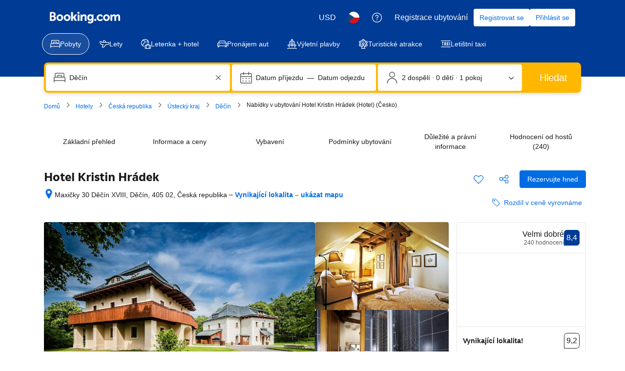

--- FILE ---
content_type: text/html; charset=UTF-8
request_url: https://www.booking.com/hotel/cz/kristin-hradek.cs.html
body_size: 1813
content:
<!DOCTYPE html>
<html lang="en">
<head>
    <meta charset="utf-8">
    <meta name="viewport" content="width=device-width, initial-scale=1">
    <title></title>
    <style>
        body {
            font-family: "Arial";
        }
    </style>
    <script type="text/javascript">
    window.awsWafCookieDomainList = ['booking.com'];
    window.gokuProps = {
"key":"AQIDAHjcYu/GjX+QlghicBgQ/7bFaQZ+m5FKCMDnO+vTbNg96AGm/0wYrfHTfMU9xfAthKwuAAAAfjB8BgkqhkiG9w0BBwagbzBtAgEAMGgGCSqGSIb3DQEHATAeBglghkgBZQMEAS4wEQQMnG1hb+anpX7IYMNxAgEQgDv8tjuI2GxuGtGPtPMbnwRq7JNpuTtFeCQRYC5bepT8I22os4zSZixY46h65Vp9nVYEes9dZnTEJtmdnQ==",
          "iv":"A6x+aQAurAAAFY4l",
          "context":"9LcWS/ihkj6qb3Rm6YlmI8urcn/X9qBKmiNe7EguaRPhv/QRqAy0oPG2OJY/[base64]/07xZbrTs7NqPtfHKi2fR9/daCaJPQUdUvMpza/ALZu8/1SBmfMm4yYFIEs="
};
    </script>
    <script src="https://d8c14d4960ca.337f8b16.us-east-2.token.awswaf.com/d8c14d4960ca/a18a4859af9c/f81f84a03d17/challenge.js"></script>
</head>
<body>
    <div id="challenge-container"></div>
    <script type="text/javascript">
        AwsWafIntegration.saveReferrer();
        AwsWafIntegration.checkForceRefresh().then((forceRefresh) => {
            if (forceRefresh) {
                AwsWafIntegration.forceRefreshToken().then(() => {
                    window.location.reload(true);
                });
            } else {
                AwsWafIntegration.getToken().then(() => {
                    window.location.reload(true);
                });
            }
        });
    </script>
    <noscript>
        <h1>JavaScript is disabled</h1>
        In order to continue, we need to verify that you're not a robot.
        This requires JavaScript. Enable JavaScript and then reload the page.
    </noscript>
</body>
</html>

--- FILE ---
content_type: text/javascript
request_url: https://cf.bstatic.com/psb/capla/static/js/remoteEntry.c498cdc4.client.js
body_size: 8847
content:
var bWebShellComponents;(()=>{"use strict";var e={"4edbbc8a":(e,c,a)=>{var d={"./AccommodationFooter":()=>a.e("81da5f32").then((()=>()=>a("a085c1a9"))),"./AccommodationHeader":()=>a.e("dc32f6b7").then((()=>()=>a("735a04d2"))),"./AirportTaxiFooter":()=>a.e("a9250ff2").then((()=>()=>a("801e6b50"))),"./AirportTaxiHeader":()=>a.e("dd3bddab").then((()=>()=>a("a24b8f14"))),"./AirportTaxiMinimalFooter":()=>a.e("51555e66").then((()=>()=>a("363d4a0f"))),"./AirportTaxiMinimalHeader":()=>a.e("ccbcade3").then((()=>()=>a("25c64b3c"))),"./AttractionFooter":()=>a.e("1c65b09f").then((()=>()=>a("d100806f"))),"./AttractionHeader":()=>a.e("02f6e1c9").then((()=>()=>a("e8a581a3"))),"./BookingProcessHeader":()=>a.e("db4fd660").then((()=>()=>a("af9b4c29"))),"./BottomNavigation":()=>a.e("2d01ffb7").then((()=>()=>a("fa731eff"))),"./BrandedPlatformFooter":()=>a.e("961e1416").then((()=>()=>a("46d42ab3"))),"./CaplaHeader":()=>a.e("6017932d").then((()=>()=>a("793f3782"))),"./CookieBanner":()=>a.e("395573a7").then((()=>()=>a("6dacac9f"))),"./ETTester":()=>a.e("f90e0b90").then((()=>()=>a("8cc84186"))),"./FlightsFooter":()=>a.e("4bac1f1e").then((()=>()=>a("e8b16ddd"))),"./FlightsHeader":()=>a.e("2b888e41").then((()=>()=>a("6e9ca435"))),"./FlightsHeaderWithCurrency":()=>a.e("47d6156a").then((()=>()=>a("f4c7bf4a"))),"./FlightsHeaderWithNoCurrency":()=>a.e("5b91f3b1").then((()=>()=>a("34c92c35"))),"./FlightsHeaderWithNoXPB":()=>a.e("987004fb").then((()=>()=>a("49f0f0f1"))),"./Footer_Cars":()=>a.e("1004b298").then((()=>()=>a("1aa25ca4"))),"./Footer_Minimal_Cars":()=>a.e("cf52d630").then((()=>()=>a("7936463c"))),"./Footer_Minimal_Checkout_Cars":()=>a.e("54c3bd05").then((()=>()=>a("b35cdcab"))),"./Footer_Minimal_Package_Cars":()=>a.e("18aaa015").then((()=>()=>a("9d135c7b"))),"./Footer_MyBooking_Cars":()=>a.e("b2075202").then((()=>()=>a("75597fa4"))),"./GlobalAlerts":()=>a.e("b9a82cb8").then((()=>()=>a("78581105"))),"./GlobalAssets":()=>a.e("cf2b0303").then((()=>()=>a("1ac3ed27"))),"./GlobalOverlays":()=>a.e("2ab355fc").then((()=>()=>a("8d79d603"))),"./GlobalScripts":()=>a.e("82cf6828").then((()=>()=>a("7a74402d"))),"./HarmonyOsSignOutButton":()=>a.e("7020dd0f").then((()=>()=>a("3155b9b8"))),"./Header_Cars":()=>a.e("7d4eb26e").then((()=>()=>a("7d838a2b"))),"./Header_Minimal_Cars":()=>a.e("a6ed70dc").then((()=>()=>a("86f2f629"))),"./Header_Minimal_Checkout_Cars":()=>a.e("967f27bc").then((()=>()=>a("8b5a5d7c"))),"./MetaTags":()=>a.e("15334676").then((()=>()=>a("57daf659"))),"./MetaTags_NoRemoteTags":()=>a.e("5e24c99d").then((()=>()=>a("a242b2a5"))),"./MetaTags_NoStaticTags":()=>a.e("f5145711").then((()=>()=>a("a22f35a1"))),"./PackagesFooter":()=>a.e("a8771232").then((()=>()=>a("fb0756b2"))),"./PackagesHeader":()=>a.e("6450670f").then((()=>()=>a("498846e3"))),"./PerfTracker":()=>a.e("cfaf9a2b").then((()=>()=>a("540c0045")))},t=(e,c)=>(a.R=c,c=a.o(d,e)?d[e]():Promise.resolve().then((()=>{throw new Error('Module "'+e+'" does not exist in container.')})),a.R=void 0,c),b=(e,c)=>{if(a.S){var d="default",t=a.S[d];if(t&&t!==e)throw new Error("Container initialization failed as it has already been initialized with a different share scope");return a.S[d]=e,a.I(d,c)}};a.d(c,{get:()=>t,init:()=>b})}},c={};function a(d){var t=c[d];if(void 0!==t)return t.exports;var b=c[d]={id:d,loaded:!1,exports:{}};return e[d].call(b.exports,b,b.exports,a),b.loaded=!0,b.exports}a.m=e,a.c=c,Object.defineProperty(a,"miniCssF",{set:function(){},get:function(){return function(e){return{"node_modules_bookingcom_bui-react_index_js-_e6a10":1,"node_modules_bookingcom_bui-react_index_js-_e6a11":1}[e]?"static/css/"+e+".00880049"+(window&&"rtl"===window.getComputedStyle(document.body).getPropertyValue("direction")&&!window.__caplaChunkMetadataStore.chunkMetadata.featureNames.VaQTSJMUJMeQUeIVWVaEWSUVdNVdeVfXfVVfVIaJGbNHJaVWSWTSJfKJMeNKfC?".rtl.css":".css"):"node_modules_bookingcom_bui-react_themes_legacy_js"===e?"static/css/"+e+".32c054fb"+(window&&"rtl"===window.getComputedStyle(document.body).getPropertyValue("direction")&&!window.__caplaChunkMetadataStore.chunkMetadata.featureNames.VaQTSJMUJMeQUeIVWVaEWSUVdNVdeVfXfVVfVIaJGbNHJaVWSWTSJfKJMeNKfC?".rtl.css":".css"):"node_modules_bookingcom_bui-react_themes_rentalcars_js"===e?"static/css/"+e+".fe465c92"+(window&&"rtl"===window.getComputedStyle(document.body).getPropertyValue("direction")&&!window.__caplaChunkMetadataStore.chunkMetadata.featureNames.VaQTSJMUJMeQUeIVWVaEWSUVdNVdeVfXfVVfVIaJGbNHJaVWSWTSJfKJMeNKfC?".rtl.css":".css"):"node_modules_bookingcom_bui-react_themes_traveller_js"===e?"static/css/"+e+".6ac3c5b3"+(window&&"rtl"===window.getComputedStyle(document.body).getPropertyValue("direction")&&!window.__caplaChunkMetadataStore.chunkMetadata.featureNames.VaQTSJMUJMeQUeIVWVaEWSUVdNVdeVfXfVVfVIaJGbNHJaVWSWTSJfKJMeNKfC?".rtl.css":".css"):"node_modules_bookingcom_bui-react_themes_traveller_ex_js"===e?"static/css/"+e+".23327ff0"+(window&&"rtl"===window.getComputedStyle(document.body).getPropertyValue("direction")&&!window.__caplaChunkMetadataStore.chunkMetadata.featureNames.VaQTSJMUJMeQUeIVWVaEWSUVdNVdeVfXfVVfVIaJGbNHJaVWSWTSJfKJMeNKfC?".rtl.css":".css"):"static/css/"+e+"."+{"81da5f32":"d79d0927",dc32f6b7:"07c11d8e",a9250ff2:"acfdab67",dd3bddab:"07c11d8e","51555e66":"bd77c3da",ccbcade3:"8589443a","1c65b09f":"bd77c3da","02f6e1c9":"8589443a",db4fd660:"8589443a","2d01ffb7":"9492f096","961e1416":"71330dc2","6017932d":"8589443a","4bac1f1e":"bd77c3da","2b888e41":"8589443a","47d6156a":"8589443a","5b91f3b1":"8589443a","987004fb":"8589443a","1004b298":"bd77c3da",cf52d630:"bd77c3da","54c3bd05":"be8a266e","18aaa015":"be8a266e",b2075202:"be8a266e",b9a82cb8:"1e3488e5",cf2b0303:"6cc431cc","2ab355fc":"6cc431cc","7020dd0f":"1f6d7290","7d4eb26e":"8589443a",a6ed70dc:"8589443a","967f27bc":"8589443a",a8771232:"bd77c3da","6450670f":"8589443a","65b69448":"1955f3f0","229fb0cb":"1955f3f0"}[e]+".chunk"+(window&&"rtl"===window.getComputedStyle(document.body).getPropertyValue("direction")&&!window.__caplaChunkMetadataStore.chunkMetadata.featureNames.VaQTSJMUJMeQUeIVWVaEWSUVdNVdeVfXfVVfVIaJGbNHJaVWSWTSJfKJMeNKfC?".rtl.css":".css")}}}),a.amdO={},a.n=e=>{var c=e&&e.__esModule?()=>e.default:()=>e;return a.d(c,{a:c}),c},(()=>{var e,c=Object.getPrototypeOf?e=>Object.getPrototypeOf(e):e=>e.__proto__;a.t=function(d,t){if(1&t&&(d=this(d)),8&t)return d;if("object"===typeof d&&d){if(4&t&&d.__esModule)return d;if(16&t&&"function"===typeof d.then)return d}var b=Object.create(null);a.r(b);var o={};e=e||[null,c({}),c([]),c(c)];for(var n=2&t&&d;"object"==typeof n&&!~e.indexOf(n);n=c(n))Object.getOwnPropertyNames(n).forEach((e=>o[e]=()=>d[e]));return o.default=()=>d,a.d(b,o),b}})(),a.d=(e,c)=>{for(var d in c)a.o(c,d)&&!a.o(e,d)&&Object.defineProperty(e,d,{enumerable:!0,get:c[d]})},a.f={},a.e=e=>Promise.all(Object.keys(a.f).reduce(((c,d)=>(a.f[d](e,c),c)),[])),a.u=e=>"81da5f32"===e?"static/js/"+e+".69fcbfbc.chunk.js":"dc32f6b7"===e?"static/js/"+e+".6048ed47.chunk.js":"a9250ff2"===e?"static/js/"+e+".d60e0b07.chunk.js":"dd3bddab"===e?"static/js/"+e+".8688c9f3.chunk.js":"51555e66"===e?"static/js/"+e+".ae14f65c.chunk.js":"ccbcade3"===e?"static/js/"+e+".d8395fef.chunk.js":"1c65b09f"===e?"static/js/"+e+".e9ec50dc.chunk.js":"02f6e1c9"===e?"static/js/"+e+".c8faa18b.chunk.js":"db4fd660"===e?"static/js/"+e+".1b34b856.chunk.js":"2d01ffb7"===e?"static/js/"+e+".271f1083.chunk.js":"961e1416"===e?"static/js/"+e+".1d26cb1d.chunk.js":"6017932d"===e?"static/js/"+e+".a21dcd5e.chunk.js":"395573a7"===e?"static/js/"+e+".b274a576.chunk.js":"f90e0b90"===e?"static/js/"+e+".0d87b887.chunk.js":"4bac1f1e"===e?"static/js/"+e+".aa3aac65.chunk.js":"2b888e41"===e?"static/js/"+e+".c0b8e145.chunk.js":"47d6156a"===e?"static/js/"+e+".5e3aba94.chunk.js":"5b91f3b1"===e?"static/js/"+e+".4e942882.chunk.js":"987004fb"===e?"static/js/"+e+".e8c37790.chunk.js":"1004b298"===e?"static/js/"+e+".0c9598b7.chunk.js":"cf52d630"===e?"static/js/"+e+".936bccfa.chunk.js":"54c3bd05"===e?"static/js/"+e+".b4f7fbf7.chunk.js":"18aaa015"===e?"static/js/"+e+".7f7a806d.chunk.js":"b2075202"===e?"static/js/"+e+".44ab6473.chunk.js":"b9a82cb8"===e?"static/js/"+e+".9604eabd.chunk.js":"cf2b0303"===e?"static/js/"+e+".107f2690.chunk.js":"2ab355fc"===e?"static/js/"+e+".495a74a8.chunk.js":"82cf6828"===e?"static/js/"+e+".84510434.chunk.js":"7020dd0f"===e?"static/js/"+e+".3fc74dbf.chunk.js":"7d4eb26e"===e?"static/js/"+e+".449c1c30.chunk.js":"a6ed70dc"===e?"static/js/"+e+".c8237d51.chunk.js":"967f27bc"===e?"static/js/"+e+".006da92b.chunk.js":"15334676"===e?"static/js/"+e+".647bebde.chunk.js":"5e24c99d"===e?"static/js/"+e+".7b064399.chunk.js":"f5145711"===e?"static/js/"+e+".4f619280.chunk.js":"a8771232"===e?"static/js/"+e+".ca364e36.chunk.js":"6450670f"===e?"static/js/"+e+".1cfed960.chunk.js":"cfaf9a2b"===e?"static/js/"+e+".2b89187c.chunk.js":"100ccf9d"===e?"static/js/"+e+".fb71a4d7.chunk.js":"3af11536"===e?"static/js/"+e+".856bc605.chunk.js":"b3fb78ee"===e?"static/js/"+e+".6288f70b.chunk.js":"bb822bb0"===e?"static/js/"+e+".e7f95274.chunk.js":"721c994b"===e?"static/js/"+e+".401c5855.chunk.js":"4c11a0bf"===e?"static/js/"+e+".724c816d.chunk.js":"6824e7b3"===e?"static/js/"+e+".02d85d82.chunk.js":"39df3ff1"===e?"static/js/"+e+".277e5423.chunk.js":"35894e86"===e?"static/js/"+e+".b42c8ac5.chunk.js":"8bbb542f"===e?"static/js/"+e+".b19c5c05.chunk.js":"ed1d18b0"===e?"static/js/"+e+".bccac3e7.chunk.js":"c9fa73d0"===e?"static/js/"+e+".022066af.chunk.js":"65b69448"===e?"static/js/"+e+".44e3da3c.chunk.js":"a224f163"===e?"static/js/"+e+".aa85caf3.chunk.js":"65a5a827"===e?"static/js/"+e+".fdea0f3a.chunk.js":"e620823c"===e?"static/js/"+e+".3fbd1f5a.chunk.js":"f363aa48"===e?"static/js/"+e+".9f02512b.chunk.js":"27eea9bd"===e?"static/js/"+e+".a95a311f.chunk.js":"77280b36"===e?"static/js/"+e+".d1ca64c4.chunk.js":"1ebab356"===e?"static/js/"+e+".81ed94df.chunk.js":"80e8a65c"===e?"static/js/"+e+".1f5d8149.chunk.js":"a7c0b5cf"===e?"static/js/"+e+".8b0e7172.chunk.js":"e34d0f41"===e?"static/js/"+e+".f3104621.chunk.js":"1ceaf3fe"===e?"static/js/"+e+".0347c316.chunk.js":"f9f596bc"===e?"static/js/"+e+".920ca5f3.chunk.js":"917ebba6"===e?"static/js/"+e+".7ba6450a.chunk.js":"f053b68c"===e?"static/js/"+e+".f41e76f8.chunk.js":"f65ed7d1"===e?"static/js/"+e+".263eb4b9.chunk.js":"efdc2c61"===e?"static/js/"+e+".321b78b2.chunk.js":"4b8296db"===e?"static/js/"+e+".db7cc3c9.chunk.js":"ac21b256"===e?"static/js/"+e+".e709e4b2.chunk.js":"da098abb"===e?"static/js/"+e+".d13a40b1.chunk.js":"229fb0cb"===e?"static/js/"+e+".f5a88915.chunk.js":"040fe8db"===e?"static/js/"+e+".ff599de3.chunk.js":"node_modules_bookingcom_bui-react_index_js-_e6a10"===e?"static/js/"+e+".66017a95.js":"node_modules_bookingcom_bui-react_components_Tab_Tab_context_js-_51361"===e?"static/js/"+e+".00d5c55d.js":"node_modules_bookingcom_bui-react_hooks_useIsomorphicLayoutEffect_js-_37281"===e?"static/js/"+e+".9420c5bc.js":"node_modules_bookingcom_bui-react_themes_legacy_js"===e?"static/js/"+e+".06733bdf.js":"node_modules_bookingcom_bui-react_themes_rentalcars_js"===e?"static/js/"+e+".7c6a3bb8.js":"node_modules_bookingcom_bui-react_themes_traveller_js"===e?"static/js/"+e+".dc7b6faa.js":"node_modules_bookingcom_bui-react_themes_traveller_ex_js"===e?"static/js/"+e+".fd3fd60b.js":"node_modules_bookingcom_bui-react_index_js-_e6a11"===e?"static/js/"+e+".21337fbb.js":"node_modules_bookingcom_bui-react_hooks_useIsomorphicLayoutEffect_js-_37280"===e?"static/js/"+e+".ab9fa4f8.js":"node_modules_bookingcom_bui-react_components_Tab_Tab_context_js-_51360"===e?"static/js/"+e+".74d78012.js":void 0,a.miniCssF=e=>({"node_modules_bookingcom_bui-react_index_js-_e6a10":1,"node_modules_bookingcom_bui-react_index_js-_e6a11":1}[e]?"static/css/"+e+".00880049.css":"node_modules_bookingcom_bui-react_themes_legacy_js"===e?"static/css/"+e+".32c054fb.css":"node_modules_bookingcom_bui-react_themes_rentalcars_js"===e?"static/css/"+e+".fe465c92.css":"node_modules_bookingcom_bui-react_themes_traveller_js"===e?"static/css/"+e+".6ac3c5b3.css":"node_modules_bookingcom_bui-react_themes_traveller_ex_js"===e?"static/css/"+e+".23327ff0.css":"static/css/"+e+"."+{"81da5f32":"d79d0927",dc32f6b7:"07c11d8e",a9250ff2:"acfdab67",dd3bddab:"07c11d8e","51555e66":"bd77c3da",ccbcade3:"8589443a","1c65b09f":"bd77c3da","02f6e1c9":"8589443a",db4fd660:"8589443a","2d01ffb7":"9492f096","961e1416":"71330dc2","6017932d":"8589443a","4bac1f1e":"bd77c3da","2b888e41":"8589443a","47d6156a":"8589443a","5b91f3b1":"8589443a","987004fb":"8589443a","1004b298":"bd77c3da",cf52d630:"bd77c3da","54c3bd05":"be8a266e","18aaa015":"be8a266e",b2075202:"be8a266e",b9a82cb8:"1e3488e5",cf2b0303:"6cc431cc","2ab355fc":"6cc431cc","7020dd0f":"1f6d7290","7d4eb26e":"8589443a",a6ed70dc:"8589443a","967f27bc":"8589443a",a8771232:"bd77c3da","6450670f":"8589443a","65b69448":"1955f3f0","229fb0cb":"1955f3f0"}[e]+".chunk.css"),a.g=function(){if("object"===typeof globalThis)return globalThis;try{return this||new Function("return this")()}catch(e){if("object"===typeof window)return window}}(),a.o=(e,c)=>Object.prototype.hasOwnProperty.call(e,c),(()=>{var e={},c="b-web-shell-components:";a.l=(d,t,b,o)=>{if(e[d])e[d].push(t);else{var n,s;if(void 0!==b)for(var f=document.getElementsByTagName("script"),r=0;r<f.length;r++){var i=f[r];if(i.getAttribute("src")==d||i.getAttribute("data-webpack")==c+b){n=i;break}}n||(s=!0,(n=document.createElement("script")).charset="utf-8",n.timeout=120,a.nc&&n.setAttribute("nonce",a.nc),n.setAttribute("data-webpack",c+b),n.src=d),e[d]=[t];var u=(c,a)=>{n.onerror=n.onload=null,clearTimeout(l);var t=e[d];if(delete e[d],n.parentNode&&n.parentNode.removeChild(n),t&&t.forEach((e=>e(a))),c)return c(a)},l=setTimeout(u.bind(null,void 0,{type:"timeout",target:n}),12e4);n.onerror=u.bind(null,n.onerror),n.onload=u.bind(null,n.onload),s&&document.head.appendChild(n)}}})(),a.r=e=>{"undefined"!==typeof Symbol&&Symbol.toStringTag&&Object.defineProperty(e,Symbol.toStringTag,{value:"Module"}),Object.defineProperty(e,"__esModule",{value:!0})},a.nmd=e=>(e.paths=[],e.children||(e.children=[]),e),(()=>{a.S={};var e={},c={};a.I=(d,t)=>{t||(t=[]);var b=c[d];if(b||(b=c[d]={}),!(t.indexOf(b)>=0)){if(t.push(b),e[d])return e[d];a.o(a.S,d)||(a.S[d]={});var o=a.S[d],n="b-web-shell-components",s=(e,c,a,d)=>{var t=o[e]=o[e]||{},b=t[c];(!b||!b.loaded&&(!d!=!b.eager?d:n>b.from))&&(t[c]={get:a,from:n,eager:!!d})},f=[];if("default"===d)s("@apollo/client","3.10.8",(()=>a.e("100ccf9d").then((()=>()=>a("8ef94565"))))),s("@bookingcom/capla-server/constants","11.66.1",(()=>a.e("3af11536").then((()=>()=>a("352ad3e4"))))),s("@bookingcom/capla-server/context","11.66.1",(()=>a.e("b3fb78ee").then((()=>()=>a("16cee867"))))),s("@bookingcom/capla-server/et","11.66.1",(()=>a.e("bb822bb0").then((()=>()=>a("7d5491d4"))))),s("@bookingcom/capla-server/eventBus","11.66.1",(()=>a.e("721c994b").then((()=>()=>a("29231e66"))))),s("@bookingcom/capla-server/features","11.66.1",(()=>a.e("4c11a0bf").then((()=>()=>a("d8da3338"))))),s("@bookingcom/capla-server/flog","11.66.1",(()=>a.e("6824e7b3").then((()=>()=>a("4ccd8b85"))))),s("@bookingcom/capla-server/package.json","11.66.1",(()=>a.e("39df3ff1").then((()=>()=>a("3462d4c4"))))),s("@bookingcom/capla-server/utils","11.66.1",(()=>a.e("35894e86").then((()=>()=>a("9d59f1ef"))))),s("@bookingcom/cxc-react-shell","0.0.0",(()=>a.e("8bbb542f").then((()=>()=>a("293684b0"))))),s("@bookingcom/lingojs-core","1.22.0",(()=>a.e("ed1d18b0").then((()=>()=>a("3a88b380"))))),s("@bookingcom/lingojs-react","1.13.0",(()=>a.e("c9fa73d0").then((()=>()=>a("586c05c1"))))),s("@bookingcom/react-shell","0.0.0",(()=>a.e("65b69448").then((()=>()=>a("95db8822"))))),s("bui-react-10","11.19.7",(()=>a.e("node_modules_bookingcom_bui-react_index_js-_e6a10").then((()=>()=>a("664ed146"))))),s("bui-react-10components/Tab/Tab.context","11.19.7",(()=>a.e("node_modules_bookingcom_bui-react_components_Tab_Tab_context_js-_51361").then((()=>()=>a("d10d2fe6"))))),s("bui-react-10hooks/useIsomorphicLayoutEffect","11.19.7",(()=>a.e("node_modules_bookingcom_bui-react_hooks_useIsomorphicLayoutEffect_js-_37281").then((()=>()=>a("b9dcdb48"))))),s("bui-react-10themes/legacy","11.19.7",(()=>a.e("node_modules_bookingcom_bui-react_themes_legacy_js").then((()=>()=>a("05f8e36e"))))),s("bui-react-10themes/rentalcars","11.19.7",(()=>a.e("node_modules_bookingcom_bui-react_themes_rentalcars_js").then((()=>()=>a("62d92b29"))))),s("bui-react-10themes/traveller","11.19.7",(()=>a.e("node_modules_bookingcom_bui-react_themes_traveller_js").then((()=>()=>a("7381a0d6"))))),s("bui-react-10themes/traveller_ex","11.19.7",(()=>a.e("node_modules_bookingcom_bui-react_themes_traveller_ex_js").then((()=>()=>a("c407af67"))))),s("graphql","15.9.0",(()=>a.e("a224f163").then((()=>()=>a("7afc82da"))))),s("react-dom","18.3.1",(()=>a.e("65a5a827").then((()=>()=>a("626cd766"))))),s("react-helmet-async","2.0.5",(()=>a.e("e620823c").then((()=>()=>a("9c082289"))))),s("react/jsx-runtime","18.3.1",(()=>a.e("f363aa48").then((()=>()=>a("e33775bd"))))),s("react","18.3.1",(()=>a.e("27eea9bd").then((()=>()=>a("262caaf6")))));return f.length?e[d]=Promise.all(f).then((()=>e[d]=1)):e[d]=1}}})(),(()=>{var e={15334676:1,ef388bc7:1,"81da5f32":1,dc32f6b7:1,a9250ff2:1,dd3bddab:1,"51555e66":1,ccbcade3:1,"1c65b09f":1,"02f6e1c9":1,db4fd660:1,"2d01ffb7":1,"961e1416":1,"6017932d":1,f90e0b90:1,"4bac1f1e":1,"2b888e41":1,"47d6156a":1,"5b91f3b1":1,"987004fb":1,"1004b298":1,cf52d630:1,"54c3bd05":1,"18aaa015":1,b2075202:1,b9a82cb8:1,cf2b0303:1,"2ab355fc":1,"82cf6828":1,"7020dd0f":1,"7d4eb26e":1,a6ed70dc:1,"967f27bc":1,"5e24c99d":1,f5145711:1,a8771232:1,"6450670f":1,cfaf9a2b:1},c={},d=document.querySelector("[data-capla-application-context]"),t=d&&d.text?JSON.parse(d.text):{};a.f.fetchPreparedChunkMetadata=(a,d)=>{var b="15000",o="/v0/api/chunk-metadata",n="https://accommodations.dqs.booking.com/orca/chunk-metadata",s="https://accommodations.booking.com/orca/chunk-metadata",f="/orca/chunk-metadata",r="/page/v0/chunk-metadata",i="b-web-shell-componentscffMHCRM",u="x-booking-et-serialized-state",l=window.location.hostname,_=window.location.protocol,h=window.location.host,m="true"===document.body.dataset.caplaFpr,j="localhost"===l||"127.0.0.1"===l,k=/\.dev\.booking\.com$/.test(l),g=/\.dqs\.booking\.com$/.test(l),p=/orca\..+\.svc\.bplatform-eu-nl-dev-\w\.booking\.com/.test(l),v=/orca\.dqs\.booking\.com/.test(l),w=/orca(-staging)?\.prod\.booking\.com/.test(l),y=!1;1===e[a]&&d.push(function(e,a){var d=e,S=document.querySelector("[data-capla-namespace]");S&&(d=S.getAttribute("data-capla-namespace"));if(window.__caplaChunkMetadataStore.isChunkIdInStore(a))return Promise.resolve(window.__caplaChunkMetadataStore.getMetadata());c[d]||(c[d]={});if(!c[d][a]){var C=function(e,c){var a=function(e,c){var a,d=e.slice(0,-8),b=d.replace("b-",""),S=new RegExp("((-staging)?.prod.booking.com|^booking.com)"),C=new RegExp("".concat(b,"(-staging)?.dqs.booking.com")),V=new RegExp("".concat(b,"(-staging)?.prod.booking.com")),x=new URLSearchParams({chunk:String(c),mfe:d}),M=C.test(l),T=V.test(l),N=function(e){return/^exp_|^b_feature_running_|^i_am_from$|^i_am_from_region$|^my_ip|^requestContext\./.test(e)},E=new Headers({Accept:"application/json"}),J=!1,P=new URL(t.basePageUrl),I=null===P||void 0===P?void 0:P.searchParams.get("ses"),W=_+"//"+h+o,A=k||g?n:s;if(m)a=r;else if(v||p)a=n;else if(w)a=s;else{var O=S.test(l);j||M||T?(a=W,J=!0):a=O?f:A}y;J?x.set("requestContext.localization.locale",t.language):x.set("lang",t.language);t.isInternalIp&&(null===P||void 0===P||P.searchParams.forEach((function(e,c){N(c)&&x.set(c,e)})));t.etSerializedState&&E.append(u,t.etSerializedState);I&&x.set("ses",I);return x.set("namespace",i.slice(-8)),{url:a+"?"+x.toString(),headers:E}}(e,c);return window.__caplaFetch(a.url,{headers:a.headers,timeoutMs:b,credentials:"include",mode:"cors",cache:"no-store"}).then((function(a){return a.ok?a.json():a.text().then((function(d){throw new Error(`chunk-metadata request failed for ${e}/${c} with status ${a.status}\n/******/ \t\t\t            Details: ${d}`)}))})).catch((e=>{throw new Error(e)}))}(d,a).then((function(e){return window.__caplaChunkMetadataStore.populate(d,e,!0)})).catch((function(e){function t(){return e.message?e.stack?`${e.message} ${e.stack}`:e.message:String(e)}delete c[d][a];var b=t();window.__caplaChunkMetadataStore.errorsByChunkId||(window.__caplaChunkMetadataStore.errorsByChunkId={}),window.__caplaChunkMetadataStore.errorsByChunkId[a]||(window.__caplaChunkMetadataStore.errorsByChunkId[a]=[]),window.__caplaChunkMetadataStore.errorsByChunkId[a].push(b)}));c[d][a]=C}return c[d][a]}(i,a))}})(),(()=>{var e;a.g.importScripts&&(e=a.g.location+"");var c=a.g.document;if(!e&&c&&(c.currentScript&&(e=c.currentScript.src),!e)){var d=c.getElementsByTagName("script");d.length&&(e=d[d.length-1].src)}if(!e)throw new Error("Automatic publicPath is not supported in this browser");e=e.replace(/#.*$/,"").replace(/\?.*$/,"").replace(/\/[^\/]+$/,"/"),a.p=e+"../../"})(),(()=>{var e=e=>{var c=e=>e.split(".").map((e=>+e==e?+e:e)),a=/^([^-+]+)?(?:-([^+]+))?(?:\+(.+))?$/.exec(e),d=a[1]?c(a[1]):[];return a[2]&&(d.length++,d.push.apply(d,c(a[2]))),a[3]&&(d.push([]),d.push.apply(d,c(a[3]))),d},c=(c,a)=>{c=e(c),a=e(a);for(var d=0;;){if(d>=c.length)return d<a.length&&"u"!=(typeof a[d])[0];var t=c[d],b=(typeof t)[0];if(d>=a.length)return"u"==b;var o=a[d],n=(typeof o)[0];if(b!=n)return"o"==b&&"n"==n||"s"==n||"u"==b;if("o"!=b&&"u"!=b&&t!=o)return t<o;d++}},d=e=>{var c=e[0],a="";if(1===e.length)return"*";if(c+.5){a+=0==c?">=":-1==c?"<":1==c?"^":2==c?"~":c>0?"=":"!=";for(var t=1,b=1;b<e.length;b++)t--,a+="u"==(typeof(n=e[b]))[0]?"-":(t>0?".":"")+(t=2,n);return a}var o=[];for(b=1;b<e.length;b++){var n=e[b];o.push(0===n?"not("+s()+")":1===n?"("+s()+" || "+s()+")":2===n?o.pop()+" "+o.pop():d(n))}return s();function s(){return o.pop().replace(/^\((.+)\)$/,"$1")}},t=(c,a)=>{if(0 in c){a=e(a);var d=c[0],b=d<0;b&&(d=-d-1);for(var o=0,n=1,s=!0;;n++,o++){var f,r,i=n<c.length?(typeof c[n])[0]:"";if(o>=a.length||"o"==(r=(typeof(f=a[o]))[0]))return!s||("u"==i?n>d&&!b:""==i!=b);if("u"==r){if(!s||"u"!=i)return!1}else if(s)if(i==r)if(n<=d){if(f!=c[n])return!1}else{if(b?f>c[n]:f<c[n])return!1;f!=c[n]&&(s=!1)}else if("s"!=i&&"n"!=i){if(b||n<=d)return!1;s=!1,n--}else{if(n<=d||r<i!=b)return!1;s=!1}else"s"!=i&&"n"!=i&&(s=!1,n--)}}var u=[],l=u.pop.bind(u);for(o=1;o<c.length;o++){var _=c[o];u.push(1==_?l()|l():2==_?l()&l():_?t(_,a):!l())}return!!l()},b=(e,a)=>{var d=e[a];const t=Object.keys(d).find((e=>!0===d[e].eager));return void 0!==t?t:Object.keys(d).reduce(((e,a)=>!e||!d[e].loaded&&c(e,a)?a:e),0)},o=(e,c,a,t)=>"Unsatisfied version "+a+" from "+(a&&e[c][a].from)+" of shared singleton module "+c+" (required "+d(t)+")",n=(e,c,a,d)=>{var n=b(e,a);return t(d,n)||"undefined"!==typeof console&&console.warn&&console.warn(o(e,a,n,d)),s(e[a][n])},s=e=>(e.loaded=1,e.get()),f=e=>function(c,d,t,b){var o=a.I(c);return o&&o.then?o.then(e.bind(e,c,a.S[c],d,t,b)):e(c,a.S[c],d,t,b)},r=f(((e,c,d,t,b)=>c&&a.o(c,d)?n(c,0,d,t):b())),i={},u={ead71eb0:()=>r("default","react",[,[4,0,0,0],0,[0,0,0,0],2],(()=>a.e("27eea9bd").then((()=>()=>a("262caaf6"))))),dc6d28ff:()=>r("default","@bookingcom/capla-server/context",[,[4,0,0,0],0,[0,0,0,0],2],(()=>a.e("77280b36").then((()=>()=>a("16cee867"))))),"28dbd132":()=>r("default","@bookingcom/capla-server/et",[,[4,0,0,0],0,[0,0,0,0],2],(()=>a.e("1ebab356").then((()=>()=>a("7d5491d4"))))),"41c6c66e":()=>r("default","@bookingcom/capla-server/flog",[,[4,0,0,0],0,[0,0,0,0],2],(()=>a.e("80e8a65c").then((()=>()=>a("4ccd8b85"))))),c44dcb0c:()=>r("default","@bookingcom/lingojs-react",[,[4,0,0,0],0,[0,0,0,0],2],(()=>a.e("a7c0b5cf").then((()=>()=>a("586c05c1"))))),cedcabf9:()=>r("default","@apollo/client",[,[4,0,0,0],0,[0,0,0,0],2],(()=>a.e("e34d0f41").then((()=>()=>a("8ef94565"))))),d1e54a96:()=>r("default","@bookingcom/capla-server/utils",[,[4,0,0,0],0,[0,0,0,0],2],(()=>a.e("1ceaf3fe").then((()=>()=>a("9d59f1ef"))))),"6222292b":()=>r("default","bui-react-10",[4,11,19,7],(()=>a.e("node_modules_bookingcom_bui-react_index_js-_e6a11").then((()=>()=>a("664ed146"))))),abab1afe:()=>r("default","@bookingcom/lingojs-core",[,[4,0,0,0],0,[0,0,0,0],2],(()=>a.e("ed1d18b0").then((()=>()=>a("3a88b380"))))),baae01e7:()=>r("default","bui-react-10hooks/useIsomorphicLayoutEffect",[4,11,19,7],(()=>a.e("node_modules_bookingcom_bui-react_hooks_useIsomorphicLayoutEffect_js-_37280").then((()=>()=>a("b9dcdb48"))))),"2cb5c3c4":()=>r("default","react/jsx-runtime",[,[4,0,0,0],0,[0,0,0,0],2],(()=>a.e("f9f596bc").then((()=>()=>a("e33775bd"))))),c28de7cc:()=>r("default","bui-react-10components/Tab/Tab.context",[4,11,19,7],(()=>a.e("node_modules_bookingcom_bui-react_components_Tab_Tab_context_js-_51360").then((()=>()=>a("d10d2fe6"))))),"43a4d203":()=>r("default","@bookingcom/capla-server/constants",[,[4,0,0,0],0,[0,0,0,0],2],(()=>a.e("3af11536").then((()=>()=>a("352ad3e4"))))),"239beb17":()=>r("default","@bookingcom/capla-server/features",[,[4,0,0,0],0,[0,0,0,0],2],(()=>a.e("4c11a0bf").then((()=>()=>a("d8da3338"))))),d0fefcf5:()=>r("default","@bookingcom/capla-server/eventBus",[,[4,0,0,0],0,[0,0,0,0],2],(()=>a.e("721c994b").then((()=>()=>a("29231e66"))))),"48ad37f5":()=>r("default","@bookingcom/cxc-react-shell",[4,0,0,0],(()=>a.e("917ebba6").then((()=>()=>a("293684b0"))))),d6ed67d6:()=>r("default","react-helmet-async",[,[4,0,0,0],0,[0,0,0,0],2],(()=>a.e("da098abb").then((()=>()=>a("9c082289"))))),ba1316c3:()=>r("default","bui-react-10themes/traveller",[4,11,19,7],(()=>a.e("node_modules_bookingcom_bui-react_themes_traveller_js").then((()=>()=>a("7381a0d6"))))),"5f68f1f6":()=>r("default","@bookingcom/react-shell",[4,0,0,0],(()=>a.e("229fb0cb").then((()=>()=>a("95db8822"))))),e272e47d:()=>r("default","graphql",[,[4,0,0,0],0,[0,0,0,0],2],(()=>a.e("a224f163").then((()=>()=>a("7afc82da"))))),"07c9789d":()=>r("default","@bookingcom/capla-server/package.json",[,[4,0,0,0],0,[0,0,0,0],2],(()=>a.e("39df3ff1").then((()=>()=>a("3462d4c4"))))),"9bcc1cd2":()=>r("default","bui-react-10themes/rentalcars",[4,11,19,7],(()=>a.e("node_modules_bookingcom_bui-react_themes_rentalcars_js").then((()=>()=>a("62d92b29"))))),bad7dee5:()=>r("default","bui-react-10themes/traveller_ex",[4,11,19,7],(()=>a.e("node_modules_bookingcom_bui-react_themes_traveller_ex_js").then((()=>()=>a("c407af67"))))),daaaaed0:()=>r("default","bui-react-10themes/legacy",[4,11,19,7],(()=>a.e("node_modules_bookingcom_bui-react_themes_legacy_js").then((()=>()=>a("05f8e36e"))))),"692288f1":()=>r("default","react-dom",[,[4,0,0,0],0,[0,0,0,0],2],(()=>a.e("040fe8db").then((()=>()=>a("626cd766")))))},l={15334676:["ead71eb0","d6ed67d6","dc6d28ff","41c6c66e","48ad37f5","c44dcb0c","cedcabf9"],"81da5f32":["ead71eb0","dc6d28ff","28dbd132","41c6c66e","c44dcb0c","cedcabf9","d1e54a96","6222292b","abab1afe","baae01e7","2cb5c3c4","c28de7cc","43a4d203","239beb17"],dc32f6b7:["ead71eb0","dc6d28ff","239beb17","43a4d203","41c6c66e","c44dcb0c","6222292b","baae01e7","2cb5c3c4","c28de7cc","28dbd132","d1e54a96","cedcabf9","d0fefcf5","48ad37f5"],a9250ff2:["ead71eb0","dc6d28ff","28dbd132","41c6c66e","c44dcb0c","cedcabf9","d1e54a96","6222292b","abab1afe","baae01e7","2cb5c3c4","c28de7cc","43a4d203","239beb17"],dd3bddab:["ead71eb0","dc6d28ff","239beb17","41c6c66e","c44dcb0c","6222292b","baae01e7","2cb5c3c4","c28de7cc","43a4d203","28dbd132","d1e54a96","cedcabf9","d0fefcf5","48ad37f5"],"51555e66":["ead71eb0","dc6d28ff","28dbd132","41c6c66e","c44dcb0c","cedcabf9","d1e54a96","6222292b","abab1afe","baae01e7","2cb5c3c4","c28de7cc","43a4d203","239beb17"],ccbcade3:["ead71eb0","dc6d28ff","239beb17","41c6c66e","c44dcb0c","6222292b","baae01e7","2cb5c3c4","c28de7cc","43a4d203","28dbd132","d1e54a96","cedcabf9","d0fefcf5","48ad37f5"],"1c65b09f":["ead71eb0","dc6d28ff","28dbd132","41c6c66e","c44dcb0c","cedcabf9","d1e54a96","6222292b","abab1afe","baae01e7","2cb5c3c4","c28de7cc","43a4d203","239beb17"],"02f6e1c9":["ead71eb0","dc6d28ff","239beb17","41c6c66e","c44dcb0c","6222292b","baae01e7","2cb5c3c4","c28de7cc","43a4d203","28dbd132","d1e54a96","cedcabf9","d0fefcf5","48ad37f5"],db4fd660:["ead71eb0","dc6d28ff","28dbd132","239beb17","43a4d203","41c6c66e","c44dcb0c","6222292b","baae01e7","2cb5c3c4","c28de7cc","d1e54a96","cedcabf9","d0fefcf5","48ad37f5"],"2d01ffb7":["ead71eb0","6222292b","c44dcb0c","dc6d28ff","28dbd132","239beb17","41c6c66e"],"961e1416":["ead71eb0","dc6d28ff","41c6c66e","cedcabf9","43a4d203","28dbd132","d1e54a96","6222292b","239beb17","c44dcb0c"],"6017932d":["ead71eb0","239beb17","dc6d28ff","41c6c66e","c44dcb0c","6222292b","baae01e7","2cb5c3c4","c28de7cc","43a4d203","28dbd132","d1e54a96","cedcabf9","d0fefcf5","48ad37f5"],"395573a7":["ead71eb0","d6ed67d6","dc6d28ff"],f90e0b90:["ead71eb0","28dbd132","43a4d203","dc6d28ff"],"4bac1f1e":["ead71eb0","dc6d28ff","28dbd132","41c6c66e","c44dcb0c","cedcabf9","d1e54a96","6222292b","abab1afe","baae01e7","2cb5c3c4","c28de7cc","43a4d203","239beb17"],"2b888e41":["ead71eb0","dc6d28ff","239beb17","41c6c66e","c44dcb0c","6222292b","baae01e7","2cb5c3c4","c28de7cc","43a4d203","28dbd132","d1e54a96","cedcabf9","d0fefcf5","48ad37f5"],"47d6156a":["ead71eb0","dc6d28ff","239beb17","41c6c66e","c44dcb0c","6222292b","baae01e7","2cb5c3c4","c28de7cc","43a4d203","28dbd132","d1e54a96","cedcabf9","d0fefcf5","48ad37f5"],"5b91f3b1":["ead71eb0","dc6d28ff","239beb17","41c6c66e","c44dcb0c","6222292b","baae01e7","2cb5c3c4","c28de7cc","43a4d203","28dbd132","d1e54a96","cedcabf9","d0fefcf5","48ad37f5"],"987004fb":["ead71eb0","dc6d28ff","239beb17","41c6c66e","c44dcb0c","6222292b","baae01e7","2cb5c3c4","c28de7cc","43a4d203","28dbd132","d1e54a96","cedcabf9","d0fefcf5","48ad37f5"],"1004b298":["ead71eb0","dc6d28ff","28dbd132","41c6c66e","c44dcb0c","cedcabf9","d1e54a96","6222292b","abab1afe","baae01e7","2cb5c3c4","c28de7cc","43a4d203","239beb17"],cf52d630:["ead71eb0","dc6d28ff","28dbd132","41c6c66e","c44dcb0c","cedcabf9","d1e54a96","6222292b","abab1afe","baae01e7","2cb5c3c4","c28de7cc","43a4d203","239beb17"],"54c3bd05":["ead71eb0","dc6d28ff","28dbd132","41c6c66e","c44dcb0c","cedcabf9","d1e54a96","6222292b","abab1afe","baae01e7","2cb5c3c4","c28de7cc","43a4d203","239beb17"],"18aaa015":["ead71eb0","dc6d28ff","28dbd132","41c6c66e","c44dcb0c","cedcabf9","d1e54a96","6222292b","abab1afe","baae01e7","2cb5c3c4","c28de7cc","43a4d203","239beb17"],b2075202:["ead71eb0","dc6d28ff","28dbd132","41c6c66e","c44dcb0c","cedcabf9","d1e54a96","6222292b","abab1afe","baae01e7","2cb5c3c4","c28de7cc","43a4d203","239beb17"],b9a82cb8:["ead71eb0","ba1316c3","dc6d28ff","d1e54a96","6222292b","c44dcb0c","baae01e7","2cb5c3c4","c28de7cc","43a4d203","41c6c66e","28dbd132","cedcabf9"],cf2b0303:["ead71eb0","dc6d28ff","41c6c66e","43a4d203","239beb17","6222292b","c44dcb0c","28dbd132","d1e54a96"],"2ab355fc":["ead71eb0","dc6d28ff","41c6c66e","43a4d203","239beb17","6222292b","c44dcb0c","28dbd132","d1e54a96"],"82cf6828":["ead71eb0","dc6d28ff","5f68f1f6","239beb17","28dbd132"],"7020dd0f":["ead71eb0","dc6d28ff","6222292b","41c6c66e","cedcabf9","43a4d203","d1e54a96","239beb17","28dbd132","c44dcb0c","baae01e7","2cb5c3c4","c28de7cc"],"7d4eb26e":["ead71eb0","c44dcb0c","5f68f1f6","dc6d28ff","239beb17","41c6c66e","6222292b","baae01e7","2cb5c3c4","c28de7cc","43a4d203","28dbd132","d1e54a96","cedcabf9","d0fefcf5","48ad37f5"],a6ed70dc:["ead71eb0","c44dcb0c","5f68f1f6","dc6d28ff","239beb17","41c6c66e","6222292b","baae01e7","2cb5c3c4","c28de7cc","43a4d203","28dbd132","d1e54a96","cedcabf9","d0fefcf5","48ad37f5"],"967f27bc":["ead71eb0","c44dcb0c","5f68f1f6","dc6d28ff","239beb17","41c6c66e","6222292b","baae01e7","2cb5c3c4","c28de7cc","43a4d203","28dbd132","d1e54a96","cedcabf9","d0fefcf5","48ad37f5"],"5e24c99d":["ead71eb0","d6ed67d6","dc6d28ff","41c6c66e","48ad37f5","c44dcb0c","cedcabf9"],f5145711:["ead71eb0","d6ed67d6","dc6d28ff","41c6c66e","48ad37f5","c44dcb0c","cedcabf9"],a8771232:["ead71eb0","dc6d28ff","28dbd132","41c6c66e","c44dcb0c","cedcabf9","d1e54a96","6222292b","abab1afe","baae01e7","2cb5c3c4","c28de7cc","43a4d203","239beb17"],"6450670f":["ead71eb0","c44dcb0c","5f68f1f6","dc6d28ff","239beb17","41c6c66e","6222292b","baae01e7","2cb5c3c4","c28de7cc","43a4d203","28dbd132","d1e54a96","cedcabf9","d0fefcf5","48ad37f5"],cfaf9a2b:["ead71eb0","dc6d28ff","239beb17","48ad37f5","d0fefcf5","41c6c66e"],"100ccf9d":["e272e47d","ead71eb0"],b3fb78ee:["2cb5c3c4","ead71eb0"],bb822bb0:["07c9789d","2cb5c3c4","ead71eb0"],"6824e7b3":["2cb5c3c4","ead71eb0"],"35894e86":["2cb5c3c4","ead71eb0"],"8bbb542f":["5f68f1f6","ead71eb0"],c9fa73d0:["abab1afe","ead71eb0"],"65b69448":["6222292b","9bcc1cd2","ba1316c3","bad7dee5","d6ed67d6","daaaaed0","ead71eb0"],"node_modules_bookingcom_bui-react_index_js-_e6a10":["692288f1","ead71eb0"],"node_modules_bookingcom_bui-react_components_Tab_Tab_context_js-_51361":["ead71eb0"],"node_modules_bookingcom_bui-react_hooks_useIsomorphicLayoutEffect_js-_37281":["ead71eb0"],"65a5a827":["ead71eb0"],e620823c:["ead71eb0"],f363aa48:["ead71eb0"],"77280b36":["2cb5c3c4"],"1ebab356":["07c9789d","2cb5c3c4"],"80e8a65c":["2cb5c3c4"],a7c0b5cf:["abab1afe"],e34d0f41:["e272e47d"],"1ceaf3fe":["2cb5c3c4"],"node_modules_bookingcom_bui-react_index_js-_e6a11":["692288f1"],"917ebba6":["5f68f1f6"],"229fb0cb":["6222292b","9bcc1cd2","ba1316c3","bad7dee5","d6ed67d6","daaaaed0"]};a.f.consumes=(e,c)=>{a.o(l,e)&&l[e].forEach((e=>{if(a.o(i,e))return c.push(i[e]);var d=c=>{i[e]=0,a.m[e]=d=>{delete a.c[e],d.exports=c()}},t=c=>{delete i[e],a.m[e]=d=>{throw delete a.c[e],c}};try{var b=u[e]();b.then?c.push(i[e]=b.then(d).catch(t)):d(b)}catch(o){t(o)}}))}})(),(()=>{if("undefined"!==typeof document){var e=e=>new Promise(((c,d)=>{var t=a.miniCssF(e),b=a.p+t;if(((e,c)=>{for(var a=document.getElementsByTagName("link"),d=0;d<a.length;d++){var t=(o=a[d]).getAttribute("data-href")||o.getAttribute("href");if("stylesheet"===o.rel&&(t===e||t===c))return o}var b=document.getElementsByTagName("style");for(d=0;d<b.length;d++){var o;if((t=(o=b[d]).getAttribute("data-href"))===e||t===c)return o}})(t,b))return c();((e,c,d,t,b)=>{var o=document.createElement("link");o.rel="stylesheet",o.type="text/css",a.nc&&(o.nonce=a.nc),o.onerror=o.onload=a=>{if(o.onerror=o.onload=null,"load"===a.type)t();else{var d=a&&a.type,n=a&&a.target&&a.target.href||c,s=new Error("Loading CSS chunk "+e+" failed.\n("+d+": "+n+")");s.name="ChunkLoadError",s.code="CSS_CHUNK_LOAD_FAILED",s.type=d,s.request=n,o.parentNode&&o.parentNode.removeChild(o),b(s)}},o.href=c,d?d.parentNode.insertBefore(o,d.nextSibling):document.head.appendChild(o)})(e,b,null,c,d)})),c={ef388bc7:0};a.f.miniCss=(a,d)=>{c[a]?d.push(c[a]):0!==c[a]&&{"81da5f32":1,dc32f6b7:1,a9250ff2:1,dd3bddab:1,"51555e66":1,ccbcade3:1,"1c65b09f":1,"02f6e1c9":1,db4fd660:1,"2d01ffb7":1,"961e1416":1,"6017932d":1,"4bac1f1e":1,"2b888e41":1,"47d6156a":1,"5b91f3b1":1,"987004fb":1,"1004b298":1,cf52d630:1,"54c3bd05":1,"18aaa015":1,b2075202:1,b9a82cb8:1,cf2b0303:1,"2ab355fc":1,"7020dd0f":1,"7d4eb26e":1,a6ed70dc:1,"967f27bc":1,a8771232:1,"6450670f":1,"65b69448":1,"node_modules_bookingcom_bui-react_index_js-_e6a10":1,"node_modules_bookingcom_bui-react_themes_legacy_js":1,"node_modules_bookingcom_bui-react_themes_rentalcars_js":1,"node_modules_bookingcom_bui-react_themes_traveller_js":1,"node_modules_bookingcom_bui-react_themes_traveller_ex_js":1,"node_modules_bookingcom_bui-react_index_js-_e6a11":1,"229fb0cb":1}[a]&&d.push(c[a]=e(a).then((()=>{c[a]=0}),(e=>{throw delete c[a],e})))}}})(),(()=>{var e={ef388bc7:0};a.f.j=(c,d)=>{var t=a.o(e,c)?e[c]:void 0;if(0!==t)if(t)d.push(t[2]);else{var b=new Promise(((a,d)=>t=e[c]=[a,d]));d.push(t[2]=b);var o=a.p+a.u(c),n=new Error;a.l(o,(d=>{if(a.o(e,c)&&(0!==(t=e[c])&&(e[c]=void 0),t)){var b=d&&("load"===d.type?"missing":d.type),o=d&&d.target&&d.target.src;n.message="Loading chunk "+c+" failed.\n("+b+": "+o+")",n.name="ChunkLoadError",n.type=b,n.request=o,t[1](n)}}),"chunk-"+c,c)}};var c=(c,d)=>{var t,b,o=d[0],n=d[1],s=d[2],f=0;if(o.some((c=>0!==e[c]))){for(t in n)a.o(n,t)&&(a.m[t]=n[t]);if(s)s(a)}for(c&&c(d);f<o.length;f++)b=o[f],a.o(e,b)&&e[b]&&e[b][0](),e[b]=0},d=self["b-web-shell-components__LOADABLE_LOADED_CHUNKS__"]=self["b-web-shell-components__LOADABLE_LOADED_CHUNKS__"]||[];d.forEach(c.bind(null,0)),d.push=c.bind(null,d.push.bind(d))})();var d=a("4edbbc8a");bWebShellComponents=d})();
//# sourceMappingURL=https://istatic.booking.com/internal-static/capla/static/js/remoteEntry.c498cdc4.client.js.map

--- FILE ---
content_type: text/javascript
request_url: https://cf.bstatic.com/psb/capla/static/js/c9dea87d.b88c93e6.chunk.js
body_size: 35237
content:
/*! For license information please see c9dea87d.b88c93e6.chunk.js.LICENSE.txt */
(self["b-property-web-property-page__LOADABLE_LOADED_CHUNKS__"]=self["b-property-web-property-page__LOADABLE_LOADED_CHUNKS__"]||[]).push([["c9dea87d","9bf5cd4f","51190c07","d7b33d94","7273e3a1","9ac9834f","568357c1","063432ca"],{d0989236:(e,n,t)=>{"use strict";t.d(n,{B:()=>r});var i=t("43a4d203"),a=t("dc6d28ff");function r(){const e=(0,a.getRequestContext)();return{get acceptHeader(){return e.getAcceptHeader()},get actionName(){return e.getActionName()},get affiliate(){return e.getAffiliate()},get basePageUrl(){return e.getBasePageUrl()},get body(){return e.getBody()},get bPlatformEnvironment(){return e.getBPlatformEnvironment()},get CDNOrigin(){return e.getCDNOrigin()},get CSPNonce(){return e.getCSPNonce()},get CSRFToken(){return e.getCSRFToken()},get currency(){return e.getCurrency()},get encryptedCommonOauthState(){return e.getEncryptedCommonOauthState()},get ETSerializedState(){return e.getETSerializedState()},get isInternalIp(){return e.isInternalIp()},get isInternalUser(){return e.isInternalUser()},get isLanding(){return e.isLanding()},get isNormalRequest(){return e.isNormalRequest()},get isRobotRequest(){return e.isRobotRequest()},get language(){return e.getLanguage()},get pageviewId(){return e.getPageviewId()},get partnerIdentity(){return e.getPartnerIdentity()},get publicPath(){return e.getPublicPath()},get sessions(){return e.getSessions()},get siteId(){return e.getSiteId()},get siteType(){return e.getSiteType()},get staffIdentity(){return e.getStaffIdentity()},get userAgent(){return e.getUserAgent()},get userIdentity(){return e.getUserIdentity()},get visitorCountry(){return e.getVisitorCountry()},get visitorCountryRegion(){return e.getVisitorCountryRegion()},get visitorIP(){return e.getVisitorIP()},get visitorUfi(){return e.getVisitorUfi()},get isCnDomain(){var n;return null===e||void 0===e||null===(n=e.getBasePageUrl())||void 0===n||null===(n=n.host)||void 0===n?void 0:n.endsWith("booking.cn")},get unpackedGuestAccessToken(){return e.getUnpackedGuestAccessToken()},get isLoggedIn(){var n;const t=null===(n=e.getUnpackedGuestAccessToken())||void 0===n?void 0:n.authenticatorAssuranceLevel;return!!t&&t>=i.AuthenticatorAssuranceLevel.AAL1}}}},"5b81684f":(e,n,t)=>{"use strict";t.d(n,{EL:()=>d,Z2:()=>l,Z4:()=>o,le:()=>a,s7:()=>r});var i=t("017725b3");let a=function(e){return e[e.APARTMENT=201]="APARTMENT",e[e.GUEST_ACCOMMODATION=202]="GUEST_ACCOMMODATION",e[e.HOSTEL=203]="HOSTEL",e[e.HOTEL=204]="HOTEL",e[e.MOTEL=205]="MOTEL",e[e.RESORT=206]="RESORT",e[e.RESIDENCE=207]="RESIDENCE",e[e.BED_AND_BREAKFAST=208]="BED_AND_BREAKFAST",e[e.RYOKAN=209]="RYOKAN",e[e.FARM_STAY=210]="FARM_STAY",e[e.HOLIDAY_PARK=212]="HOLIDAY_PARK",e[e.VILLA=213]="VILLA",e[e.CAMPING=214]="CAMPING",e[e.BOAT=215]="BOAT",e[e.GUEST_HOUSE=216]="GUEST_HOUSE",e[e.UNCERTAIN=217]="UNCERTAIN",e[e.INN=218]="INN",e[e.APART_HOTEL=219]="APART_HOTEL",e[e.HOLIDAY_HOME=220]="HOLIDAY_HOME",e[e.LODGE=221]="LODGE",e[e.HOMESTAY=222]="HOMESTAY",e[e.COUNTRY_HOUSE=223]="COUNTRY_HOUSE",e[e.TENTED_CAMP=224]="TENTED_CAMP",e[e.CAPSULE_HOTEL=225]="CAPSULE_HOTEL",e[e.LOVE_HOTEL=226]="LOVE_HOTEL",e[e.RIAD=227]="RIAD",e[e.CHALET=228]="CHALET",e[e.CONDO=229]="CONDO",e[e.COTTAGE=230]="COTTAGE",e[e.JAPANESE_STYLE_BUSINESS_HOTEL=231]="JAPANESE_STYLE_BUSINESS_HOTEL",e[e.GITE=232]="GITE",e[e.SANATORIUM=233]="SANATORIUM",e[e.CRUISE=234]="CRUISE",e[e.STUDENT_ACCOMMODATION=235]="STUDENT_ACCOMMODATION",e}({});const r={[i.leS.APARTHOTEL]:a.APART_HOTEL,[i.leS.APARTMENT]:a.APARTMENT,[i.leS.BED_AND_BREAKFAST]:a.BED_AND_BREAKFAST,[i.leS.BOAT]:a.BOAT,[i.leS.CAMPING]:a.CAMPING,[i.leS.CAPSULE_HOTEL]:a.CAPSULE_HOTEL,[i.leS.CHALET]:a.CHALET,[i.leS.CONDO]:a.CONDO,[i.leS.COTTAGE]:a.COTTAGE,[i.leS.COUNTRY_HOUSE]:a.COUNTRY_HOUSE,[i.leS.CRUISE]:a.CRUISE,[i.leS.FARM_STAY]:a.FARM_STAY,[i.leS.GITE]:a.GITE,[i.leS.GUEST_ACCOMMODATION]:a.GUEST_ACCOMMODATION,[i.leS.GUEST_HOUSE]:a.GUEST_HOUSE,[i.leS.HOLIDAY_HOME]:a.HOLIDAY_HOME,[i.leS.HOLIDAY_PARK]:a.HOLIDAY_PARK,[i.leS.HOMESTAY]:a.HOMESTAY,[i.leS.HOSTEL]:a.HOSTEL,[i.leS.HOTEL]:a.HOTEL,[i.leS.INN]:a.INN,[i.leS.JAPANESE_STYLE_BUSINESS_HOTEL]:a.JAPANESE_STYLE_BUSINESS_HOTEL,[i.leS.LODGE]:a.LODGE,[i.leS.LOVE_HOTEL]:a.LOVE_HOTEL,[i.leS.MOTEL]:a.MOTEL,[i.leS.NO_ACCOMMODATION_TYPE]:a.UNCERTAIN,[i.leS.RESIDENCE]:a.RESIDENCE,[i.leS.RESORT]:a.RESORT,[i.leS.RIAD]:a.RIAD,[i.leS.RYOKAN]:a.RYOKAN,[i.leS.SANATORIUM]:a.SANATORIUM,[i.leS.STUDENT_ACCOMMODATION]:a.STUDENT_ACCOMMODATION,[i.leS.TENTED_CAMP]:a.TENTED_CAMP,[i.leS.UNCERTAIN]:a.UNCERTAIN,[i.leS.VILLA]:a.VILLA},o=[a.APARTMENT,a.VILLA,a.APART_HOTEL,a.HOLIDAY_HOME,a.CHALET,a.CONDO,a.COTTAGE,a.GITE],d=[a.BED_AND_BREAKFAST,a.RYOKAN,a.FARM_STAY,a.HOLIDAY_PARK,a.CAMPING,a.BOAT,a.GUEST_HOUSE,a.HOMESTAY,a.COUNTRY_HOUSE,a.TENTED_CAMP,a.RIAD],l=[...o,...d]},"82fd715b":(e,n,t)=>{"use strict";t.d(n,{$4:()=>o,BP:()=>i,N6:()=>r,_r:()=>a});let i=function(e){return e[e.RELEVANT_FOR_YOUR_TRIP=-7]="RELEVANT_FOR_YOUR_TRIP",e[e.CHECK_IN_OUT_SERVICES=-6]="CHECK_IN_OUT_SERVICES",e[e.BREAKFAST_NEW=-5]="BREAKFAST_NEW",e[e.SOME_ROOMS=-4]="SOME_ROOMS",e[e.ALL_ROOMS=-3]="ALL_ROOMS",e[e.PETS=-2]="PETS",e[e.LANGUAGE=-1]="LANGUAGE",e[e.GENERAL=1]="GENERAL",e[e.ACTIVITIES=2]="ACTIVITIES",e[e.SERVICES=3]="SERVICES",e[e.ROOM_AMENITIES=4]="ROOM_AMENITIES",e[e.BATHROOM=5]="BATHROOM",e[e.MEDIA_TECHNOLOGY=6]="MEDIA_TECHNOLOGY",e[e.FOOD_N_DRINK=7]="FOOD_N_DRINK",e[e.SERVICES_EXTRAS=8]="SERVICES_EXTRAS",e[e.OUTDOOR_VIEW=9]="OUTDOOR_VIEW",e[e.SKI=10]="SKI",e[e.INTERNET=11]="INTERNET",e[e.KITCHEN=12]="KITCHEN",e[e.OUTDOORS=13]="OUTDOORS",e[e.VIEW=14]="VIEW",e[e.LIVING_AREA=15]="LIVING_AREA",e[e.PARKING=16]="PARKING",e[e.BEDROOM=17]="BEDROOM",e[e.LAYOUT=18]="LAYOUT",e[e.ACCESSIBILITY=19]="ACCESSIBILITY",e[e.BUILDING_CHARACTERISTICS=20]="BUILDING_CHARACTERISTICS",e[e.POOLS_AND_WELLNESS=21]="POOLS_AND_WELLNESS",e[e.TRANSPORTATION=22]="TRANSPORTATION",e[e.FRONT_DESK_RECEPTION_AREA_SERVICES=23]="FRONT_DESK_RECEPTION_AREA_SERVICES",e[e.COMMON_AREAS=24]="COMMON_AREAS",e[e.ENTERTAINMENT_AND_CHILDREN_SERVICES=25]="ENTERTAINMENT_AND_CHILDREN_SERVICES",e[e.CLEANING_SERVICES=26]="CLEANING_SERVICES",e[e.BUSINESS_FACILITIES=27]="BUSINESS_FACILITIES",e[e.SHOPS=28]="SHOPS",e[e.MISCELLANEOUS=29]="MISCELLANEOUS",e[e.RYOKAN_BATH=30]="RYOKAN_BATH",e[e.NON_SMOKING=31]="NON_SMOKING",e[e.HOSTEL_FACILITIES=33]="HOSTEL_FACILITIES",e[e.SECURITY=34]="SECURITY",e[e.SUSTAINABLE=35]="SUSTAINABLE",e[e.PROPERTY_SAFETY_MEASURES=37]="PROPERTY_SAFETY_MEASURES",e[e.HEALTH_AND_HYGIENE=38]="HEALTH_AND_HYGIENE",e[e.SOCIAL_DISTANCING=39]="SOCIAL_DISTANCING",e[e.CLEANING_PROTOCOLS=40]="CLEANING_PROTOCOLS",e[e.FOOD_SAFETY=41]="FOOD_SAFETY",e[e.CHECK_IN_SERVICES=42]="CHECK_IN_SERVICES",e[e.EXCLUSIVE_SERVICES=43]="EXCLUSIVE_SERVICES",e[e.BEACH_NEARBY=100]="BEACH_NEARBY",e[e.RESTAURANT_NEARBY=101]="RESTAURANT_NEARBY",e[e.BREAKFAST=102]="BREAKFAST",e[e.MOST_POPULAR_FACILITIES=103]="MOST_POPULAR_FACILITIES",e[e.SPA_AND_WELLNESS=104]="SPA_AND_WELLNESS",e[e.SWIMMING_POOL=433]="SWIMMING_POOL",e}({}),a=function(e){return e[e.POOL=1]="POOL",e[e.PARKING=2]="PARKING",e[e.RESTAURANT=3]="RESTAURANT",e[e.PETS_ALLOWED=4]="PETS_ALLOWED",e[e.ROOM_SERVICE=5]="ROOM_SERVICE",e[e.MEETING_BANQUET_FACILITIES=6]="MEETING_BANQUET_FACILITIES",e[e.BAR=7]="BAR",e[e.HAS_24_HOUR_FRONT_DESK=8]="HAS_24_HOUR_FRONT_DESK",e[e.TENNIS_COURT=9]="TENNIS_COURT",e[e.SAUNA=10]="SAUNA",e[e.FITNESS_CENTRE=11]="FITNESS_CENTRE",e[e.GOLF_COURSE_WITHIN_3_KM=12]="GOLF_COURSE_WITHIN_3_KM",e[e.NEWSPAPERS=13]="NEWSPAPERS",e[e.GARDEN=14]="GARDEN",e[e.TERRACE=15]="TERRACE",e[e.NON_SMOKING_ROOMS=16]="NON_SMOKING_ROOMS",e[e.AIRPORT_SHUTTLE=17]="AIRPORT_SHUTTLE",e[e.FISHING=19]="FISHING",e[e.BUSINESS_CENTRE=20]="BUSINESS_CENTRE",e[e.BABYSITTING_CHILD_SERVICES=21]="BABYSITTING_CHILD_SERVICES",e[e.LAUNDRY=22]="LAUNDRY",e[e.DRY_CLEANING=23]="DRY_CLEANING",e[e.CONTINENTAL_BREAKFAST=24]="CONTINENTAL_BREAKFAST",e[e.FACILITIES_FOR_DISABLED_GUESTS=25]="FACILITIES_FOR_DISABLED_GUESTS",e[e.SKIING=26]="SKIING",e[e.BARBER_BEAUTY_SHOP=27]="BARBER_BEAUTY_SHOP",e[e.FAMILY_ROOMS=28]="FAMILY_ROOMS",e[e.GAMES_ROOM=29]="GAMES_ROOM",e[e.CASINO=30]="CASINO",e[e.VIP_ROOM_FACILITIES=41]="VIP_ROOM_FACILITIES",e[e.BREAKFAST_IN_THE_ROOM=43]="BREAKFAST_IN_THE_ROOM",e[e.IRONING_SERVICE=44]="IRONING_SERVICE",e[e.BRIDAL_SUITE=45]="BRIDAL_SUITE",e[e.FREE_PARKING=46]="FREE_PARKING",e[e.INTERNET_SERVICES=47]="INTERNET_SERVICES",e[e.LIFT=48]="LIFT",e[e.EXPRESS_CHECK_IN_CHECK_OUT=49]="EXPRESS_CHECK_IN_CHECK_OUT",e[e.SOLARIUM=50]="SOLARIUM",e[e.SAFETY_DEPOSIT_BOX=51]="SAFETY_DEPOSIT_BOX",e[e.VALET_PARKING=52]="VALET_PARKING",e[e.CURRENCY_EXCHANGE=53]="CURRENCY_EXCHANGE",e[e.SPA_AND_WELLNESS_CENTRE=54]="SPA_AND_WELLNESS_CENTRE",e[e.MASSAGE=55]="MASSAGE",e[e.CHILDRENS_PLAYGROUND=56]="CHILDRENS_PLAYGROUND",e[e.BILLIARDS=57]="BILLIARDS",e[e.TABLE_TENNIS=58]="TABLE_TENNIS",e[e.KARAOKE=59]="KARAOKE",e[e.GIFT_SHOP=60]="GIFT_SHOP",e[e.WINDSURFING=61]="WINDSURFING",e[e.DARTS=62]="DARTS",e[e.HOT_TUB_JACUZZI=63]="HOT_TUB_JACUZZI",e[e.SOUNDPROOF_ROOMS=64]="SOUNDPROOF_ROOMS",e[e.BICYCLE_RENTAL_ADDITIONAL_CHARGE=65]="BICYCLE_RENTAL_ADDITIONAL_CHARGE",e[e.LIBRARY=66]="LIBRARY",e[e.SHOESHINE=67]="SHOESHINE",e[e.CANOEING=69]="CANOEING",e[e.HIKING=70]="HIKING",e[e.CHAPEL_SHRINE=71]="CHAPEL_SHRINE",e[e.BBQ_FACILITIES=72]="BBQ_FACILITIES",e[e.PACKED_LUNCHES=73]="PACKED_LUNCHES",e[e.CAR_HIRE=75]="CAR_HIRE",e[e.CYCLING=76]="CYCLING",e[e.BOWLING=77]="BOWLING",e[e.TOUR_DESK=78]="TOUR_DESK",e[e.HAMMAM=79]="HAMMAM",e[e.HEATING=80]="HEATING",e[e.FAX_PHOTOCOPYING=81]="FAX_PHOTOCOPYING",e[e.DIVING=82]="DIVING",e[e.HORSE_RIDING=86]="HORSE_RIDING",e[e.SQUASH=87]="SQUASH",e[e.TICKET_SERVICE=89]="TICKET_SERVICE",e[e.SNORKELLING=90]="SNORKELLING",e[e.LUGGAGE_STORAGE=91]="LUGGAGE_STORAGE",e[e.SHOPS_ON_SITE=92]="SHOPS_ON_SITE",e[e.WIFI=96]="WIFI",e[e.MINI_GOLF=97]="MINI_GOLF",e[e.SKI_STORAGE=99]="SKI_STORAGE",e[e.SKI_SCHOOL=100]="SKI_SCHOOL",e[e.ALLERGY_FREE_ROOM=101]="ALLERGY_FREE_ROOM",e[e.INDOOR_POOL=103]="INDOOR_POOL",e[e.OUTDOOR_POOL=104]="OUTDOOR_POOL",e[e.FREE_WIFI=107]="FREE_WIFI",e[e.NON_SMOKING_THROUGHOUT=108]="NON_SMOKING_THROUGHOUT",e[e.AIR_CONDITIONING=109]="AIR_CONDITIONING",e[e.DESIGNATED_SMOKING_AREA=110]="DESIGNATED_SMOKING_AREA",e[e.ATM_CASH_MACHINE_ON_SITE=111]="ATM_CASH_MACHINE_ON_SITE",e[e.PRIVATE_BEACH_AREA=114]="PRIVATE_BEACH_AREA",e[e["RESTAURANT_\xc0_LA_CARTE"]=115]="RESTAURANT_\xc0_LA_CARTE",e[e.RESTAURANT_BUFFET=116]="RESTAURANT_BUFFET",e[e.SNACK_BAR=117]="SNACK_BAR",e[e.SUN_TERRACE=118]="SUN_TERRACE",e[e.OUTDOOR_POOL_ALL_YEAR=119]="OUTDOOR_POOL_ALL_YEAR",e[e.OUTDOOR_POOL_SEASONAL=120]="OUTDOOR_POOL_SEASONAL",e[e.INDOOR_POOL_ALL_YEAR=121]="INDOOR_POOL_ALL_YEAR",e[e.INDOOR_POOL_SEASONAL=122]="INDOOR_POOL_SEASONAL",e[e.BIKES_AVAILABLE_FREE=123]="BIKES_AVAILABLE_FREE",e[e.CONCIERGE_SERVICE=124]="CONCIERGE_SERVICE",e[e.ENTERTAINMENT_STAFF=125]="ENTERTAINMENT_STAFF",e[e.NIGHTCLUB_DJ=126]="NIGHTCLUB_DJ",e[e.PRIVATE_CHECK_IN_CHECK_OUT=127]="PRIVATE_CHECK_IN_CHECK_OUT",e[e.SHUTTLE_SERVICE_FREE=128]="SHUTTLE_SERVICE_FREE",e[e.SHUTTLE_SERVICE_ADDITIONAL_CHARGE=129]="SHUTTLE_SERVICE_ADDITIONAL_CHARGE",e[e.SKI_EQUIPMENT_HIRE_ON_SITE=130]="SKI_EQUIPMENT_HIRE_ON_SITE",e[e.SKI_PASS_VENDOR=131]="SKI_PASS_VENDOR",e[e.SKI_TO_DOOR_ACCESS=132]="SKI_TO_DOOR_ACCESS",e[e.SPECIAL_DIET_MENUS_ON_REQUEST=133]="SPECIAL_DIET_MENUS_ON_REQUEST",e[e.TROUSER_PRESS=134]="TROUSER_PRESS",e[e.VENDING_MACHINE_DRINKS=135]="VENDING_MACHINE_DRINKS",e[e.VENDING_MACHINE_SNACKS=136]="VENDING_MACHINE_SNACKS",e[e.WATER_SPORT_FACILITIES_ON_SITE=137]="WATER_SPORT_FACILITIES_ON_SITE",e[e.HOT_SPRING_BATH=138]="HOT_SPRING_BATH",e[e.AIRPORT_SHUTTLE_FREE=139]="AIRPORT_SHUTTLE_FREE",e[e.AIRPORT_SHUTTLE_ADDITIONAL_CHARGE=140]="AIRPORT_SHUTTLE_ADDITIONAL_CHARGE",e[e.SHARED_KITCHEN=141]="SHARED_KITCHEN",e[e.LOCKERS=142]="LOCKERS",e[e.SHARED_LOUNGE_TV_AREA=143]="SHARED_LOUNGE_TV_AREA",e[e.KIDS_CLUB=144]="KIDS_CLUB",e[e.MINIMARKET_ON_SITE=145]="MINIMARKET_ON_SITE",e[e.BEACHFRONT=146]="BEACHFRONT",e[e.EVENING_ENTERTAINMENT=147]="EVENING_ENTERTAINMENT",e[e.WATER_PARK=148]="WATER_PARK",e[e.ADULT_ONLY=149]="ADULT_ONLY",e[e.DAILY_HOUSEKEEPING=158]="DAILY_HOUSEKEEPING",e[e.GROCERY_DELIVERIES=159]="GROCERY_DELIVERIES",e[e.PARKING_ON_SITE=160]="PARKING_ON_SITE",e[e.PRIVATE_PARKING=161]="PRIVATE_PARKING",e[e.MISC_PARKING=162]="MISC_PARKING",e[e.WIFI_AVAILABLE_IN_ALL_AREAS=163]="WIFI_AVAILABLE_IN_ALL_AREAS",e[e.PAID_WIFI=164]="PAID_WIFI",e[e.OPEN_AIR_BATH=166]="OPEN_AIR_BATH",e[e.PUBLIC_BATH=167]="PUBLIC_BATH",e[e.WATER_SLIDE=168]="WATER_SLIDE",e[e.SWIMMING_POOL_TOYS=169]="SWIMMING_POOL_TOYS",e[e.BOARD_GAMES_PUZZLES=170]="BOARD_GAMES_PUZZLES",e[e.BOOKS_DVDS_MUSIC_FOR_CHILDREN=171]="BOOKS_DVDS_MUSIC_FOR_CHILDREN",e[e.INDOOR_PLAY_AREA=172]="INDOOR_PLAY_AREA",e[e.KIDS_OUTDOOR_PLAY_EQUIPMENT=173]="KIDS_OUTDOOR_PLAY_EQUIPMENT",e[e.BABY_SAFETY_GATES=174]="BABY_SAFETY_GATES",e[e.CHILDREN_TELEVISION_NETWORKS=175]="CHILDREN_TELEVISION_NETWORKS",e[e.KID_MEALS=176]="KID_MEALS",e[e.KID_FRIENDLY_BUFFET=177]="KID_FRIENDLY_BUFFET",e[e.SECURED_PARKING=179]="SECURED_PARKING",e[e.STREET_PARKING=180]="STREET_PARKING",e[e.PARKING_GARAGE=181]="PARKING_GARAGE",e[e.ELECTRIC_VEHICLE_CHARGING_STATION=182]="ELECTRIC_VEHICLE_CHARGING_STATION",e[e.PUBLIC_TRANSPORT_TICKETS=183]="PUBLIC_TRANSPORT_TICKETS",e[e.ACCESSIBLE_PARKING=184]="ACCESSIBLE_PARKING",e[e.WHEELCHAIR_ACCESSIBLE=185]="WHEELCHAIR_ACCESSIBLE",e[e.TOILET_WITH_GRAB_RAILS=186]="TOILET_WITH_GRAB_RAILS",e[e.HIGHER_LEVEL_TOILET=187]="HIGHER_LEVEL_TOILET",e[e.LOWER_BATHROOM_SINK=188]="LOWER_BATHROOM_SINK",e[e.EMERGENCY_CORD_IN_BATHROOM=189]="EMERGENCY_CORD_IN_BATHROOM",e[e.ROOFTOP_POOL=192]="ROOFTOP_POOL",e[e.INFINITY_POOL=193]="INFINITY_POOL",e[e.POOL_WITH_VIEW=194]="POOL_WITH_VIEW",e[e.HEATED_POOL=195]="HEATED_POOL",e[e.SALT_WATER_POOL=196]="SALT_WATER_POOL",e[e.PLUNGE_POOL=197]="PLUNGE_POOL",e[e.POOL_BEACH_TOWELS=198]="POOL_BEACH_TOWELS",e[e.POOL_BAR=199]="POOL_BAR",e[e.SHALLOW_END=200]="SHALLOW_END",e[e.POOL_COVER=201]="POOL_COVER",e[e.WINE_CHAMPAGNE=203]="WINE_CHAMPAGNE",e[e.BOTTLE_OF_WATER=204]="BOTTLE_OF_WATER",e[e.FRUITS=205]="FRUITS",e[e.CHOCOLATE_OR_COOKIES=206]="CHOCOLATE_OR_COOKIES",e[e.TICKETS_TO_ATTRACTIONS_OR_SHOWS=207]="TICKETS_TO_ATTRACTIONS_OR_SHOWS",e[e.AIRPORT_PICK_UP=209]="AIRPORT_PICK_UP",e[e.AIRPORT_DROP_OFF=210]="AIRPORT_DROP_OFF",e[e.VISUAL_AIDS_BRAILLE=211]="VISUAL_AIDS_BRAILLE",e[e.VISUAL_AIDS_TACTILE_SIGNS=212]="VISUAL_AIDS_TACTILE_SIGNS",e[e.AUDITORY_GUIDANCE=213]="AUDITORY_GUIDANCE",e[e.STROLLERS=214]="STROLLERS",e[e.TENNIS_EQUIPMENT=215]="TENNIS_EQUIPMENT",e[e.BADMINTON_EQUIPMENT=216]="BADMINTON_EQUIPMENT",e[e.PET_BASKET=217]="PET_BASKET",e[e.PET_BOWLS=218]="PET_BOWLS",e[e.COFFEE_HOUSE_ON_SITE=219]="COFFEE_HOUSE_ON_SITE",e[e.SUN_LOUNGERS_OR_BEACH_CHAIRS=220]="SUN_LOUNGERS_OR_BEACH_CHAIRS",e[e.SUN_UMBRELLAS=221]="SUN_UMBRELLAS",e[e.OUTDOOR_FURNITURE=222]="OUTDOOR_FURNITURE",e[e.FENCE_AROUND_POOL=223]="FENCE_AROUND_POOL",e[e.PICNIC_AREA=224]="PICNIC_AREA",e[e.OUTDOOR_FIREPLACE=225]="OUTDOOR_FIREPLACE",e[e.BEAUTY_SERVICES=226]="BEAUTY_SERVICES",e[e.FACIAL_TREATMENTS=227]="FACIAL_TREATMENTS",e[e.WAXING_SERVICES=228]="WAXING_SERVICES",e[e.MAKE_UP_SERVICES=229]="MAKE_UP_SERVICES",e[e.HAIR_TREATMENTS=230]="HAIR_TREATMENTS",e[e.MANICURE=231]="MANICURE",e[e.PEDICURE=232]="PEDICURE",e[e.HAIR_CUT=233]="HAIR_CUT",e[e.HAIR_COLOURING=234]="HAIR_COLOURING",e[e.HAIR_STYLING=235]="HAIR_STYLING",e[e.BODY_TREATMENTS=236]="BODY_TREATMENTS",e[e.BODY_SCRUB=237]="BODY_SCRUB",e[e.BODY_WRAP=238]="BODY_WRAP",e[e.LIGHT_THERAPY=239]="LIGHT_THERAPY",e[e.SPA_FACILITIES=240]="SPA_FACILITIES",e[e.STEAM_ROOM=241]="STEAM_ROOM",e[e.SPA_LOUNGE_RELAXATION_AREA=242]="SPA_LOUNGE_RELAXATION_AREA",e[e.FOOT_BATH=243]="FOOT_BATH",e[e.SPA_WELLNESS_PACKAGES=244]="SPA_WELLNESS_PACKAGES",e[e.BACK_MASSAGE=245]="BACK_MASSAGE",e[e.NECK_MASSAGE=246]="NECK_MASSAGE",e[e.FOOT_MASSAGE=247]="FOOT_MASSAGE",e[e.COUPLES_MASSAGE=248]="COUPLES_MASSAGE",e[e.HEAD_MASSAGE=249]="HEAD_MASSAGE",e[e.HAND_MASSAGE=250]="HAND_MASSAGE",e[e.FULL_BODY_MASSAGE=251]="FULL_BODY_MASSAGE",e[e.MASSAGE_CHAIR=252]="MASSAGE_CHAIR",e[e.FITNESS=253]="FITNESS",e[e.YOGA_CLASSES=254]="YOGA_CLASSES",e[e.FITNESS_CLASSES=255]="FITNESS_CLASSES",e[e.PERSONAL_TRAINER=256]="PERSONAL_TRAINER",e[e.FITNESS_SPA_LOCKER_ROOMS=257]="FITNESS_SPA_LOCKER_ROOMS",e[e.KIDS_POOL=258]="KIDS_POOL",e[e.SWIMMING_POOL_PARENT_CATEGORY=301]="SWIMMING_POOL_PARENT_CATEGORY",e[e.BEACH=302]="BEACH",e[e.SHUTTLE_SERVICE=304]="SHUTTLE_SERVICE",e[e.BREAKFAST_OPTIONS=305]="BREAKFAST_OPTIONS",e[e.GAME_DRIVES=306]="GAME_DRIVES",e[e.TEMPORARY_ART_GALLERIES=400]="TEMPORARY_ART_GALLERIES",e[e.PUB_CRAWLS=401]="PUB_CRAWLS",e[e.STAND_UP_COMEDY=402]="STAND_UP_COMEDY",e[e.MOVIE_NIGHTS=403]="MOVIE_NIGHTS",e[e.WALKING_TOURS=404]="WALKING_TOURS",e[e.BIKE_TOURS=405]="BIKE_TOURS",e[e.THEMED_DINNER_NIGHTS=406]="THEMED_DINNER_NIGHTS",e[e.HAPPY_HOUR=407]="HAPPY_HOUR",e[e.TOUR_OR_CLASS_ABOUT_LOCAL_CULTURE=408]="TOUR_OR_CLASS_ABOUT_LOCAL_CULTURE",e[e.COOKING_CLASS=409]="COOKING_CLASS",e[e.LIVE_MUSIC_PERFORMANCE=410]="LIVE_MUSIC_PERFORMANCE",e[e.LIVE_SPORT_EVENTS_BROADCAST=411]="LIVE_SPORT_EVENTS_BROADCAST",e[e.ARCHERY=412]="ARCHERY",e[e.AEROBICS=413]="AEROBICS",e[e.BINGO=414]="BINGO",e[e.HAS_24_HOUR_SECURITY=418]="HAS_24_HOUR_SECURITY",e[e.KEY_ACCESS=419]="KEY_ACCESS",e[e.KEY_CARD_ACCESS=420]="KEY_CARD_ACCESS",e[e.SECURITY_ALARM=421]="SECURITY_ALARM",e[e.SMOKE_ALARMS=422]="SMOKE_ALARMS",e[e.CCTV_IN_COMMON_AREAS=423]="CCTV_IN_COMMON_AREAS",e[e.CCTV_OUTSIDE_PROPERTY=424]="CCTV_OUTSIDE_PROPERTY",e[e.FIRE_EXTINGUISHERS=425]="FIRE_EXTINGUISHERS",e[e.BICYCLE_PARKING=426]="BICYCLE_PARKING",e[e.TELEPHONE=427]="TELEPHONE",e[e.POSTAL_SERVICE=428]="POSTAL_SERVICE",e[e.LAUNDRY_ROOM=429]="LAUNDRY_ROOM",e[e.SKI_SHUTTLE=430]="SKI_SHUTTLE",e[e.BATH_HOT_SPRING=431]="BATH_HOT_SPRING",e[e.PRIVATE_BATH=432]="PRIVATE_BATH",e[e.SWIMMING_POOL=433]="SWIMMING_POOL",e[e.NO_SINGLE_USE_PLASTICS=434]="NO_SINGLE_USE_PLASTICS",e[e.HAVE_YOU_REMOVED_OR_NEVER_OFFERED_ALL_SINGLE_USE_PLASTIC_MINIATURE_SHAMPOO_CONDITIONER_AND_BODY_WASH_BOTTLES=435]="HAVE_YOU_REMOVED_OR_NEVER_OFFERED_ALL_SINGLE_USE_PLASTIC_MINIATURE_SHAMPOO_CONDITIONER_AND_BODY_WASH_BOTTLES",e[e.GUESTS_HAVE_THE_OPTION_TO_REUSE_TOWELS=436]="GUESTS_HAVE_THE_OPTION_TO_REUSE_TOWELS",e[e.CARBON_MONOXIDE_DETECTOR=437]="CARBON_MONOXIDE_DETECTOR",e[e.CARBON_MONOXIDE_SOURCES=438]="CARBON_MONOXIDE_SOURCES",e[e.HAVE_YOU_REMOVED_OR_NEVER_OFFERED_ALL_PLASTIC_STRAWS=439]="HAVE_YOU_REMOVED_OR_NEVER_OFFERED_ALL_PLASTIC_STRAWS",e[e.HAVE_YOU_REMOVED_OR_NEVER_OFFERED_ALL_PLASTIC_CUPS=440]="HAVE_YOU_REMOVED_OR_NEVER_OFFERED_ALL_PLASTIC_CUPS",e[e.HAVE_YOU_REMOVED_OR_NEVER_OFFERED_ALL_PLASTIC_WATER_BOTTLES=441]="HAVE_YOU_REMOVED_OR_NEVER_OFFERED_ALL_PLASTIC_WATER_BOTTLES",e[e.HAVE_YOU_REMOVED_OR_NEVER_OFFERED_ALL_PLASTIC_BOTTLES_FOR_OTHER_DRINKS=442]="HAVE_YOU_REMOVED_OR_NEVER_OFFERED_ALL_PLASTIC_BOTTLES_FOR_OTHER_DRINKS",e[e.HAVE_YOU_REMOVED_OR_NEVER_OFFERED_ALL_PLASTIC_CUTLERY_AND_TABLEWARE=443]="HAVE_YOU_REMOVED_OR_NEVER_OFFERED_ALL_PLASTIC_CUTLERY_AND_TABLEWARE",e[e.KEY_CARD_OR_MOTION_CONTROLLED_ELECTRICITY_FOR_GUESTS=444]="KEY_CARD_OR_MOTION_CONTROLLED_ELECTRICITY_FOR_GUESTS",e[e.GUESTS_CAN_OPT_OUT_OF_DAILY_CLEANING_SERVICE=445]="GUESTS_CAN_OPT_OUT_OF_DAILY_CLEANING_SERVICE",e[e.WATER_COOLER_DISPENSER=446]="WATER_COOLER_DISPENSER",e[e.BICYCLE_RENTAL=447]="BICYCLE_RENTAL",e[e.HAVE_YOU_REMOVED_OR_NEVER_OFFERED_ALL_PLASTIC_STIRRERS=448]="HAVE_YOU_REMOVED_OR_NEVER_OFFERED_ALL_PLASTIC_STIRRERS",e[e.USE_OF_CLEANING_CHEMICALS_THAT_ARE_EFFECTIVE_AGAINST_CORONAVIRUS=449]="USE_OF_CLEANING_CHEMICALS_THAT_ARE_EFFECTIVE_AGAINST_CORONAVIRUS",e[e.LINENS_TOWELS_AND_LAUNDRY_WASHED_IN_ACCORDANCE_WITH_LOCAL_AUTHORITY_GUIDELINES=450]="LINENS_TOWELS_AND_LAUNDRY_WASHED_IN_ACCORDANCE_WITH_LOCAL_AUTHORITY_GUIDELINES",e[e.GUEST_ACCOMMODATION_IS_DISINFECTED_BETWEEN_STAYS=451]="GUEST_ACCOMMODATION_IS_DISINFECTED_BETWEEN_STAYS",e[e.GUEST_ACCOMMODATION_SEALED_AFTER_CLEANING=452]="GUEST_ACCOMMODATION_SEALED_AFTER_CLEANING",e[e.PHYSICAL_DISTANCING_IN_DINING_AREAS=453]="PHYSICAL_DISTANCING_IN_DINING_AREAS",e[e.FOOD_CAN_BE_DELIVERED_TO_GUEST_ACCOMMODATION=454]="FOOD_CAN_BE_DELIVERED_TO_GUEST_ACCOMMODATION",e[e.STAFF_FOLLOW_ALL_SAFETY_PROTOCOLS_AS_DIRECTED_BY_LOCAL_AUTHORITIES=455]="STAFF_FOLLOW_ALL_SAFETY_PROTOCOLS_AS_DIRECTED_BY_LOCAL_AUTHORITIES",e[e.SHARED_STATIONERY_SUCH_AS_PRINTED_MENUS_MAGAZINES_PENS_AND_PAPER_REMOVED=456]="SHARED_STATIONERY_SUCH_AS_PRINTED_MENUS_MAGAZINES_PENS_AND_PAPER_REMOVED",e[e.HAND_SANITIZER_IN_GUEST_ACCOMMODATION_AND_KEY_AREAS=457]="HAND_SANITIZER_IN_GUEST_ACCOMMODATION_AND_KEY_AREAS",e[e.PROCESS_IN_PLACE_TO_CHECK_HEALTH_OF_GUESTS=458]="PROCESS_IN_PLACE_TO_CHECK_HEALTH_OF_GUESTS",e[e.FIRST_AID_KIT_AVAILABLE=459]="FIRST_AID_KIT_AVAILABLE",e[e.CONTACTLESS_CHECK_IN_CHECK_OUT=460]="CONTACTLESS_CHECK_IN_CHECK_OUT",e[e.CASHLESS_PAYMENT_AVAILABLE=461]="CASHLESS_PAYMENT_AVAILABLE",e[e.PHYSICAL_DISTANCING_RULES_FOLLOWED=462]="PHYSICAL_DISTANCING_RULES_FOLLOWED",e[e.MOBILE_APP_FOR_ROOM_SERVICE=463]="MOBILE_APP_FOR_ROOM_SERVICE",e[e.SCREENS_OR_PHYSICAL_BARRIERS_PLACED_BETWEEN_STAFF_AND_GUESTS_IN_APPROPRIATE_AREAS=464]="SCREENS_OR_PHYSICAL_BARRIERS_PLACED_BETWEEN_STAFF_AND_GUESTS_IN_APPROPRIATE_AREAS",e[e.INVOICE_PROVIDED=465]="INVOICE_PROVIDED",e[e.PROPERTY_IS_CLEANED_BY_PROFESSIONAL_CLEANING_COMPANIES=466]="PROPERTY_IS_CLEANED_BY_PROFESSIONAL_CLEANING_COMPANIES",e[e.ALL_PLATES_CUTLERY_GLASSES_AND_OTHER_TABLEWARE_HAVE_BEEN_SANITIZED=467]="ALL_PLATES_CUTLERY_GLASSES_AND_OTHER_TABLEWARE_HAVE_BEEN_SANITIZED",e[e.GUESTS_HAVE_THE_OPTION_TO_CANCEL_ANY_CLEANING_SERVICES_FOR_THEIR_ACCOMMODATION_DURING_THEIR_STAY=468]="GUESTS_HAVE_THE_OPTION_TO_CANCEL_ANY_CLEANING_SERVICES_FOR_THEIR_ACCOMMODATION_DURING_THEIR_STAY",e[e.BREAKFAST_TAKEAWAY_CONTAINERS=484]="BREAKFAST_TAKEAWAY_CONTAINERS",e[e.DELIVERED_FOOD_IS_SECURELY_COVERED=485]="DELIVERED_FOOD_IS_SECURELY_COVERED",e[e.ACCESS_TO_HEALTH_CARE_PROFESSIONALS=486]="ACCESS_TO_HEALTH_CARE_PROFESSIONALS",e[e.THERMOMETERS_FOR_GUESTS_PROVIDED_BY_PROPERTY=487]="THERMOMETERS_FOR_GUESTS_PROVIDED_BY_PROPERTY",e[e.FACE_MASKS_FOR_GUESTS_AVAILABLE=488]="FACE_MASKS_FOR_GUESTS_AVAILABLE",e[e.WILD_NON_DOMESTICATED_ANIMALS_ARE_NOT_DISPLAYED_INTERACTED_WITH_WHILE_CAPTIVE_ON_THE_PROPERTY_OR_HARVESTED_CONSUMED_OR_SOLD=489]="WILD_NON_DOMESTICATED_ANIMALS_ARE_NOT_DISPLAYED_INTERACTED_WITH_WHILE_CAPTIVE_ON_THE_PROPERTY_OR_HARVESTED_CONSUMED_OR_SOLD",e[e.RECYCLING_BINS_ARE_AVAILABLE_TO_GUESTS_AND_WASTE_IS_RECYCLED=490]="RECYCLING_BINS_ARE_AVAILABLE_TO_GUESTS_AND_WASTE_IS_RECYCLED",e[e.AT_LEAST_80_PERCENT_OF_FOOD_IS_SOURCED_FROM_YOUR_REGION=491]="AT_LEAST_80_PERCENT_OF_FOOD_IS_SOURCED_FROM_YOUR_REGION",e[e.AT_LEAST_80_PERCENT_OF_LIGHTING_USES_ENERGY_EFFICIENT_LED_BULBS=492]="AT_LEAST_80_PERCENT_OF_LIGHTING_USES_ENERGY_EFFICIENT_LED_BULBS",e[e.ONLY_USING_WATER_EFFICIENT_TOILETS=493]="ONLY_USING_WATER_EFFICIENT_TOILETS",e[e.ONLY_USING_WATER_EFFICIENT_SHOWERS=494]="ONLY_USING_WATER_EFFICIENT_SHOWERS",e[e.ALL_WINDOWS_ARE_DOUBLE_GLAZED=495]="ALL_WINDOWS_ARE_DOUBLE_GLAZED",e[e.FOOD_WASTE_POLICY_IN_PLACE_THAT_INCLUDES_EDUCATION_FOOD_WASTE_PREVENTION_REDUCTION_RECYCLING_AND_DISPOSAL=496]="FOOD_WASTE_POLICY_IN_PLACE_THAT_INCLUDES_EDUCATION_FOOD_WASTE_PREVENTION_REDUCTION_RECYCLING_AND_DISPOSAL",e[e.INVEST_A_PERCENTAGE_OF_REVENUE_BACK_INTO_COMMUNITY_PROJECTS_OR_SUSTAINABILITY_PROJECTS=497]="INVEST_A_PERCENTAGE_OF_REVENUE_BACK_INTO_COMMUNITY_PROJECTS_OR_SUSTAINABILITY_PROJECTS",e[e.COMPENSATE_FOR_AT_LEAST_10_PERCENT_OF_TOTAL_ANNUAL_CARBON_EMISSIONS_BY_PURCHASING_CERTIFIED_CARBON_OFFSETS=498]="COMPENSATE_FOR_AT_LEAST_10_PERCENT_OF_TOTAL_ANNUAL_CARBON_EMISSIONS_BY_PURCHASING_CERTIFIED_CARBON_OFFSETS",e[e.TOURS_AND_ACTIVITIES_ORGANIZED_BY_LOCAL_GUIDES_AND_BUSINESSES_OFFERED=499]="TOURS_AND_ACTIVITIES_ORGANIZED_BY_LOCAL_GUIDES_AND_BUSINESSES_OFFERED",e[e.VEGETARIAN_MENU_OPTIONS_OFFERED=500]="VEGETARIAN_MENU_OPTIONS_OFFERED",e[e.VEGAN_MENU_OPTIONS_OFFERED=501]="VEGAN_MENU_OPTIONS_OFFERED",e[e.GREEN_SPACES_SUCH_AS_GARDENS_ROOFTOP_GARDENS_ON_THE_PROPERTY=502]="GREEN_SPACES_SUCH_AS_GARDENS_ROOFTOP_GARDENS_ON_THE_PROPERTY",e[e.AT_LEAST_80_PERCENT_OF_THE_FOOD_PROVIDED_IS_ORGANIC=503]="AT_LEAST_80_PERCENT_OF_THE_FOOD_PROVIDED_IS_ORGANIC",e[e.IS_100_PERCENT_RENEWABLE_ELECTRICITY_USED_THROUGHOUT_THE_PROPERTY=504]="IS_100_PERCENT_RENEWABLE_ELECTRICITY_USED_THROUGHOUT_THE_PROPERTY",e[e.LOCAL_ARTISTS_ARE_OFFERED_A_PLATFORM_TO_DISPLAY_THEIR_TALENTS=505]="LOCAL_ARTISTS_ARE_OFFERED_A_PLATFORM_TO_DISPLAY_THEIR_TALENTS",e[e.PROVIDE_GUESTS_WITH_INFORMATION_REGARDING_LOCAL_ECOSYSTEMS_HERITAGE_AND_CULTURE_AS_WELL_AS_VISITOR_ETIQUETTE=506]="PROVIDE_GUESTS_WITH_INFORMATION_REGARDING_LOCAL_ECOSYSTEMS_HERITAGE_AND_CULTURE_AS_WELL_AS_VISITOR_ETIQUETTE",e[e.INDOOR_FIREPLACE=511]="INDOOR_FIREPLACE",e[e.UNKNOWN=999]="UNKNOWN",e}({}),r=function(e){return e[e.TEA_COFFEE_MAKER=1]="TEA_COFFEE_MAKER",e[e.INTERNET_FACILITIES=2]="INTERNET_FACILITIES",e[e.MINIBAR=3]="MINIBAR",e[e.SHOWER=4]="SHOWER",e[e.BATH=5]="BATH",e[e.SAFETY_DEPOSIT_BOX=6]="SAFETY_DEPOSIT_BOX",e[e.PAY_PER_VIEW_CHANNELS=7]="PAY_PER_VIEW_CHANNELS",e[e.TV=8]="TV",e[e.TELEPHONE=9]="TELEPHONE",e[e.FAX=10]="FAX",e[e.AIR_CONDITIONING=11]="AIR_CONDITIONING",e[e.HAIRDRYER=12]="HAIRDRYER",e[e.WAKE_UP_SERVICE_ALARM_CLOCK=13]="WAKE_UP_SERVICE_ALARM_CLOCK",e[e.HOT_TUB=14]="HOT_TUB",e[e.IRON=15]="IRON",e[e.KITCHENETTE=16]="KITCHENETTE",e[e.BALCONY=17]="BALCONY",e[e.PANTS_PRESS=18]="PANTS_PRESS",e[e.BATHROBE=19]="BATHROBE",e[e.SPA_BATH=20]="SPA_BATH",e[e.RADIO=21]="RADIO",e[e.REFRIGERATOR=22]="REFRIGERATOR",e[e.DESK=23]="DESK",e[e.SHARED_BATHROOM=24]="SHARED_BATHROOM",e[e.IRONING_FACILITIES=25]="IRONING_FACILITIES",e[e.SEATING_AREA=26]="SEATING_AREA",e[e.FREE_TOILETRIES=27]="FREE_TOILETRIES",e[e.DVD_PLAYER=28]="DVD_PLAYER",e[e.CD_PLAYER=29]="CD_PLAYER",e[e.FAN=30]="FAN",e[e.TOILET=31]="TOILET",e[e.MICROWAVE=32]="MICROWAVE",e[e.DISHWASHER=33]="DISHWASHER",e[e.WASHING_MACHINE=34]="WASHING_MACHINE",e[e.VIDEO=35]="VIDEO",e[e.VIDEO_GAMES=36]="VIDEO_GAMES",e[e.PATIO=37]="PATIO",e[e.PRIVATE_BATHROOM=38]="PRIVATE_BATHROOM",e[e.EXTRA_LONG_BEDS=39]="EXTRA_LONG_BEDS",e[e.HEATING=40]="HEATING",e[e.DRESSING_ROOM=41]="DRESSING_ROOM",e[e.SHARED_TOILET=42]="SHARED_TOILET",e[e.SLIPPERS=43]="SLIPPERS",e[e.SATELLITE_CHANNELS=44]="SATELLITE_CHANNELS",e[e.KITCHEN=45]="KITCHEN",e[e.WIRELESS_INTERNET=46]="WIRELESS_INTERNET",e[e.CABLE_CHANNELS=68]="CABLE_CHANNELS",e[e.BATH_OR_SHOWER=69]="BATH_OR_SHOWER",e[e.CARPETED=70]="CARPETED",e[e.FIREPLACE=71]="FIREPLACE",e[e.ADDITIONAL_TOILET=72]="ADDITIONAL_TOILET",e[e.INTERCONNECTED_ROOMS_AVAILABLE=73]="INTERCONNECTED_ROOMS_AVAILABLE",e[e.LAPTOP_SAFE=74]="LAPTOP_SAFE",e[e.FLAT_SCREEN_TV=75]="FLAT_SCREEN_TV",e[e.PRIVATE_ENTRANCE=76]="PRIVATE_ENTRANCE",e[e.SOFA=77]="SOFA",e[e.SOUNDPROOFING=79]="SOUNDPROOFING",e[e.TILE_MARBLE_FLOOR=80]="TILE_MARBLE_FLOOR",e[e.VIEW=81]="VIEW",e[e.HARDWOOD_OR_PARQUET_FLOORS=82]="HARDWOOD_OR_PARQUET_FLOORS",e[e.WAKE_UP_SERVICE=83]="WAKE_UP_SERVICE",e[e.ALARM_CLOCK=84]="ALARM_CLOCK",e[e.DINING_AREA=85]="DINING_AREA",e[e.ELECTRIC_KETTLE=86]="ELECTRIC_KETTLE",e[e.EXECUTIVE_LOUNGE_ACCESS=87]="EXECUTIVE_LOUNGE_ACCESS",e[e.IPOD_DOCK=88]="IPOD_DOCK",e[e.KITCHENWARE=89]="KITCHENWARE",e[e.MOSQUITO_NET=90]="MOSQUITO_NET",e[e.TOWELS_SHEETS_EXTRA_FEE=91]="TOWELS_SHEETS_EXTRA_FEE",e[e.SAUNA=92]="SAUNA",e[e.PRIVATE_POOL=93]="PRIVATE_POOL",e[e.TUMBLE_DRYER=94]="TUMBLE_DRYER",e[e.WARDROBE_OR_CLOSET=95]="WARDROBE_OR_CLOSET",e[e.OVEN=96]="OVEN",e[e.STOVETOP=97]="STOVETOP",e[e.TOASTER=98]="TOASTER",e[e.BARBECUE=99]="BARBECUE",e[e.BIDET=100]="BIDET",e[e.COMPUTER=101]="COMPUTER",e[e.IPAD=102]="IPAD",e[e.GAME_CONSOLE=103]="GAME_CONSOLE",e[e.GAME_CONSOLE_XBOX_360=104]="GAME_CONSOLE_XBOX_360",e[e.GAME_CONSOLE_PS2=105]="GAME_CONSOLE_PS2",e[e.GAME_CONSOLE_PS3=106]="GAME_CONSOLE_PS3",e[e.GAME_CONSOLE_NINTENDO_WII=107]="GAME_CONSOLE_NINTENDO_WII",e[e.SEA_VIEW=108]="SEA_VIEW",e[e.LAKE_VIEW=109]="LAKE_VIEW",e[e.GARDEN_VIEW=110]="GARDEN_VIEW",e[e.POOL_VIEW=111]="POOL_VIEW",e[e.MOUNTAIN_VIEW=112]="MOUNTAIN_VIEW",e[e.LANDMARK_VIEW=113]="LANDMARK_VIEW",e[e.LAPTOP=114]="LAPTOP",e[e.HYPOALLERGENIC=115]="HYPOALLERGENIC",e[e.CLEANING_PRODUCTS=116]="CLEANING_PRODUCTS",e[e.ELECTRIC_BLANKETS=117]="ELECTRIC_BLANKETS",e[e.ADDITIONAL_BATHROOM=118]="ADDITIONAL_BATHROOM",e[e.BLU_RAY_PLAYER=119]="BLU_RAY_PLAYER",e[e.COFFEE_MACHINE=120]="COFFEE_MACHINE",e[e.CITY_VIEW=121]="CITY_VIEW",e[e.RIVER_VIEW=122]="RIVER_VIEW",e[e.TERRACE=123]="TERRACE",e[e.TOWELS=124]="TOWELS",e[e.LINEN=125]="LINEN",e[e.DINING_TABLE=126]="DINING_TABLE",e[e.CHILDREN_HIGH_CHAIR=127]="CHILDREN_HIGH_CHAIR",e[e.OUTDOOR_FURNITURE=129]="OUTDOOR_FURNITURE",e[e.OUTDOOR_DINING_AREA=130]="OUTDOOR_DINING_AREA",e[e.ENTIRE_UNIT_LOCATED_ON_GROUND_FLOOR=131]="ENTIRE_UNIT_LOCATED_ON_GROUND_FLOOR",e[e.UPPER_FLOORS_ACCESSIBLE_BY_ELEVATOR=132]="UPPER_FLOORS_ACCESSIBLE_BY_ELEVATOR",e[e.UPPER_FLOORS_ACCESSIBLE_BY_STAIRS_ONLY=133]="UPPER_FLOORS_ACCESSIBLE_BY_STAIRS_ONLY",e[e.ENTIRE_UNIT_WHEELCHAIR_ACCESSIBLE=134]="ENTIRE_UNIT_WHEELCHAIR_ACCESSIBLE",e[e.DETACHED=135]="DETACHED",e[e.SEMI_DETACHED=136]="SEMI_DETACHED",e[e.PRIVATE_APARTMENT_IN_BUILDING=137]="PRIVATE_APARTMENT_IN_BUILDING",e[e.CLOTHES_RACK=138]="CLOTHES_RACK",e[e.FOLD_UP_BED=139]="FOLD_UP_BED",e[e.DRYING_RACK_FOR_CLOTHING=140]="DRYING_RACK_FOR_CLOTHING",e[e.TOILET_PAPER=141]="TOILET_PAPER",e[e.CHILD_SAFETY_SOCKET_COVERS=142]="CHILD_SAFETY_SOCKET_COVERS",e[e.BOARD_GAMES_PUZZLES=143]="BOARD_GAMES_PUZZLES",e[e.BOOKS_DVDS_OR_MUSIC_FOR_CHILDREN=144]="BOOKS_DVDS_OR_MUSIC_FOR_CHILDREN",e[e.BABY_SAFETY_GATES=145]="BABY_SAFETY_GATES",e[e.SOFA_BED=146]="SOFA_BED",e[e.TOILET_WITH_GRAB_RAILS=147]="TOILET_WITH_GRAB_RAILS",e[e.ADAPTED_BATH=148]="ADAPTED_BATH",e[e.ROLL_IN_SHOWER=149]="ROLL_IN_SHOWER",e[e.WALK_IN_SHOWER=150]="WALK_IN_SHOWER",e[e.RAISED_TOILET=151]="RAISED_TOILET",e[e.LOWERED_SINK=152]="LOWERED_SINK",e[e.EMERGENCY_CORD_IN_BATHROOM=153]="EMERGENCY_CORD_IN_BATHROOM",e[e.SHOWER_CHAIR=154]="SHOWER_CHAIR",e[e.ROOFTOP_POOL=157]="ROOFTOP_POOL",e[e.INFINITY_POOL=158]="INFINITY_POOL",e[e.POOL_WITH_A_VIEW=159]="POOL_WITH_A_VIEW",e[e.HEATED_POOL=160]="HEATED_POOL",e[e.SALT_WATER_POOL=161]="SALT_WATER_POOL",e[e.PLUNGE_POOL=162]="PLUNGE_POOL",e[e.POOL_TOWELS=163]="POOL_TOWELS",e[e.SHALLOW_END=164]="SHALLOW_END",e[e.POOL_COVER=165]="POOL_COVER",e[e.WINE_OR_CHAMPAGNE=166]="WINE_OR_CHAMPAGNE",e[e.BOTTLE_OF_WATER=167]="BOTTLE_OF_WATER",e[e.FRUITS=168]="FRUITS",e[e.CHOCOLATE_OR_COOKIES=169]="CHOCOLATE_OR_COOKIES",e[e.TRASH_CANS=170]="TRASH_CANS",e[e.WINE_GLASSES=171]="WINE_GLASSES",e[e.GAME_CONSOLE_XBOX_ONE=172]="GAME_CONSOLE_XBOX_ONE",e[e.GAME_CONSOLE_WII_U=173]="GAME_CONSOLE_WII_U",e[e.GAME_CONSOLE_PS4=174]="GAME_CONSOLE_PS4",e[e.CRIBS=175]="CRIBS",e[e.TOOTHBRUSH=176]="TOOTHBRUSH",e[e.SHAMPOO=177]="SHAMPOO",e[e.CONDITIONER=178]="CONDITIONER",e[e.BODY_SOAP=179]="BODY_SOAP",e[e.SHOWER_CAP=180]="SHOWER_CAP",e[e.PAJAMAS=181]="PAJAMAS",e[e.YUKATA=182]="YUKATA",e[e.SOCKET_NEAR_THE_BED=184]="SOCKET_NEAR_THE_BED",e[e.ADAPTER=185]="ADAPTER",e[e.FEATHER_PILLOW=186]="FEATHER_PILLOW",e[e.NON_FEATHER_PILLOW=187]="NON_FEATHER_PILLOW",e[e.HYPOALLERGENIC_PILLOW=188]="HYPOALLERGENIC_PILLOW",e[e.ACCESSIBLE_BY_LIFT=189]="ACCESSIBLE_BY_LIFT",e[e.INNER_COURTYARD_VIEW=190]="INNER_COURTYARD_VIEW",e[e.QUIET_STREET_VIEW=191]="QUIET_STREET_VIEW",e[e.MOBILE_HOTSPOT_DEVICE=196]="MOBILE_HOTSPOT_DEVICE",e[e.SMARTPHONE=198]="SMARTPHONE",e[e.STREAMING_SERVICE_LIKE_NETFLIX=199]="STREAMING_SERVICE_LIKE_NETFLIX",e[e.LOCKERS=200]="LOCKERS",e[e.SMOKE_ALARM=201]="SMOKE_ALARM",e[e.FIRE_EXTINGUISHER=202]="FIRE_EXTINGUISHER",e[e.KEY_ACCESS=203]="KEY_ACCESS",e[e.KEY_CARD_ACCESS=204]="KEY_CARD_ACCESS",e[e.READING_LIGHT=205]="READING_LIGHT",e[e.EARPLUGS=206]="EARPLUGS",e[e.PRIVACY_CURTAIN=207]="PRIVACY_CURTAIN",e[e.WINDOW=208]="WINDOW",e[e.OPEN_AIR_BATH=209]="OPEN_AIR_BATH",e[e.TATAMI_TRADITIONAL_JAPANESE_FLOORING=210]="TATAMI_TRADITIONAL_JAPANESE_FLOORING",e[e.CARBON_MONOXIDE_DETECTOR=211]="CARBON_MONOXIDE_DETECTOR",e[e.CARBON_MONOXIDE_SOURCES=212]="CARBON_MONOXIDE_SOURCES",e[e.AIR_PURIFIERS_INSTALLED=215]="AIR_PURIFIERS_INSTALLED",e[e.COMPLIMENTARY_BREAKFAST_IN_THE_EXECUTIVE_LOUNGE=217]="COMPLIMENTARY_BREAKFAST_IN_THE_EXECUTIVE_LOUNGE",e[e.COMPLIMENTARY_SNACKS_AND_DRINKS_IN_THE_EXECUTIVE_LOUNGE_ENTIRE_DAY=218]="COMPLIMENTARY_SNACKS_AND_DRINKS_IN_THE_EXECUTIVE_LOUNGE_ENTIRE_DAY",e[e.COMPLIMENTARY_AFTERNOON_SNACKS_AND_DRINKS_IN_THE_EXECUTIVE_LOUNGE=219]="COMPLIMENTARY_AFTERNOON_SNACKS_AND_DRINKS_IN_THE_EXECUTIVE_LOUNGE",e[e.COMPLIMENTARY_EVENING_SNACKS_AND_DRINKS_IN_THE_EXECUTIVE_LOUNGE=220]="COMPLIMENTARY_EVENING_SNACKS_AND_DRINKS_IN_THE_EXECUTIVE_LOUNGE",e[e.FREE_SPA_ACCESS=221]="FREE_SPA_ACCESS",e[e.FREE_GYM_ACCESS=222]="FREE_GYM_ACCESS",e[e.COMPLIMENTARY_ACCESS_TO_CONFERENCE_ROOM_BUSINESS_AREAS=223]="COMPLIMENTARY_ACCESS_TO_CONFERENCE_ROOM_BUSINESS_AREAS",e[e.ACCESS_TO_PRIVATE_POOL=224]="ACCESS_TO_PRIVATE_POOL",e[e.ACCESS_TO_A_PRIVATE_BEACH=225]="ACCESS_TO_A_PRIVATE_BEACH",e[e.PRIVATE_CHECK_IN_AND_CHECK_OUT_IN_THE_EXECUTIVE_LOUNGE=226]="PRIVATE_CHECK_IN_AND_CHECK_OUT_IN_THE_EXECUTIVE_LOUNGE",e[e.CONCIERGE_SERVICES=227]="CONCIERGE_SERVICES",e[e.FREE_NEWSPAPERS_AND_MAGAZINES_IN_THE_EXECUTIVE_LOUNGE=228]="FREE_NEWSPAPERS_AND_MAGAZINES_IN_THE_EXECUTIVE_LOUNGE",e[e.FREE_LAUNDRY_SERVICES=229]="FREE_LAUNDRY_SERVICES",e[e.SINGLE_ROOM_AIR_CONDITIONING_FOR_GUEST_ACCOMMODATION=230]="SINGLE_ROOM_AIR_CONDITIONING_FOR_GUEST_ACCOMMODATION",e[e.HAND_SANITISER=231]="HAND_SANITISER",e[e.BED=232]="BED",e[e.BED_ADD=233]="BED_ADD",e}({}),o=function(e){return e[e.FACILITY=0]="FACILITY",e[e.AMENITY=1]="AMENITY",e[e.FACILITY_GROUP=2]="FACILITY_GROUP",e}({})},"80dfbc88":(e,n,t)=>{"use strict";t.d(n,{Q:()=>i});const i={EXCELLENT:9,GREAT:8,GOOD:7}},aa1ede20:(e,n,t)=>{"use strict";t.d(n,{M:()=>i});let i=function(e){return e.TILES="squares",e.STARS="stars",e.DOTS="circles",e.DIAMONDS="diamonds",e}({})},"017725b3":(e,n,t)=>{"use strict";t.d(n,{kf0:()=>d,kz4:()=>a,leS:()=>i,rP5:()=>r,whx:()=>o,xOh:()=>l});let i=function(e){return e.APARTHOTEL="APARTHOTEL",e.APARTMENT="APARTMENT",e.BED_AND_BREAKFAST="BED_AND_BREAKFAST",e.BOAT="BOAT",e.CAMPING="CAMPING",e.CAPSULE_HOTEL="CAPSULE_HOTEL",e.CHALET="CHALET",e.CONDO="CONDO",e.COTTAGE="COTTAGE",e.COUNTRY_HOUSE="COUNTRY_HOUSE",e.CRUISE="CRUISE",e.FARM_STAY="FARM_STAY",e.GITE="GITE",e.GUEST_ACCOMMODATION="GUEST_ACCOMMODATION",e.GUEST_HOUSE="GUEST_HOUSE",e.HOLIDAY_HOME="HOLIDAY_HOME",e.HOLIDAY_PARK="HOLIDAY_PARK",e.HOMESTAY="HOMESTAY",e.HOSTEL="HOSTEL",e.HOTEL="HOTEL",e.INN="INN",e.JAPANESE_STYLE_BUSINESS_HOTEL="JAPANESE_STYLE_BUSINESS_HOTEL",e.LODGE="LODGE",e.LOVE_HOTEL="LOVE_HOTEL",e.MOTEL="MOTEL",e.NO_ACCOMMODATION_TYPE="NO_ACCOMMODATION_TYPE",e.RESIDENCE="RESIDENCE",e.RESORT="RESORT",e.RIAD="RIAD",e.RYOKAN="RYOKAN",e.SANATORIUM="SANATORIUM",e.STUDENT_ACCOMMODATION="STUDENT_ACCOMMODATION",e.TENTED_CAMP="TENTED_CAMP",e.UNCERTAIN="UNCERTAIN",e.VILLA="VILLA",e}({}),a=function(e){return e.property="property",e.room="room",e}({}),r=function(e){return e.AUTOCOMPLETE_DROPDOWN="AUTOCOMPLETE_DROPDOWN",e.BUTTON="BUTTON",e.CHECKBOX="CHECKBOX",e.CHIP="CHIP",e.COMPOUND="COMPOUND",e.NESTED="NESTED",e.SLIDER="SLIDER",e.STEPPER="STEPPER",e.SWITCH="SWITCH",e.TEXTBOX="TEXTBOX",e}({}),o=function(e){return e.AT="AT",e.BE="BE",e.BG="BG",e.CY="CY",e.CZ="CZ",e.DE="DE",e.DK="DK",e.EE="EE",e.ES="ES",e.FI="FI",e.FR="FR",e.GR="GR",e.HR="HR",e.HU="HU",e.IE="IE",e.IT="IT",e.LT="LT",e.LU="LU",e.LV="LV",e.MT="MT",e.NL="NL",e.PL="PL",e.PT="PT",e.RO="RO",e.SE="SE",e.SI="SI",e.SK="SK",e}({}),d=function(e){return e.FastestNonWalking="FastestNonWalking",e.ShortestDistance="ShortestDistance",e.WalkingWithinReasonableTime="WalkingWithinReasonableTime",e}({}),l=function(e){return e.GREY_BG_DEFAULT_BORDER_MEDIA_ALT_BADGE="GREY_BG_DEFAULT_BORDER_MEDIA_ALT_BADGE",e.WHITE_BG_ALT_BORDER_OUTLINE_BADGE="WHITE_BG_ALT_BORDER_OUTLINE_BADGE",e}({})},"75e1df81":(e,n,t)=>{"use strict";t.d(n,{Z:()=>r});var i=t("0f9dd7d8");const a=new Set([i.tLf.CHARGES_MAY_APPLY,i.tLf.PAID]),r=e=>{var n,t;const r=null===e||void 0===e||null===(n=e.propertyDetails)||void 0===n||null===(n=n.facilities)||void 0===n?void 0:n.find((e=>"airport_shuttle"===e.slug));return{shouldShow:Boolean(r),chargeMode:null!==r&&void 0!==r&&null!==(t=r.instances)&&void 0!==t&&t.some((e=>{var n;return a.has((null===(n=e.attributes)||void 0===n||null===(n=n.paymentInfo)||void 0===n?void 0:n.chargeMode)||i.tLf.FREE)}))?i.tLf.PAID:i.tLf.FREE}}},e2b0e52f:(e,n,t)=>{"use strict";t.d(n,{Z:()=>r});var i=t("82fd715b"),a=t("a8619b3d");const r=e=>{var n;const t=null===e||void 0===e||null===(n=e.propertyDetails)||void 0===n?void 0:n.facilities,{searchConfig:r}=(0,a.UH)(),o=(null===t||void 0===t?void 0:t.some((e=>e.id===i._r.CASINO&&"casino"===e.slug)))||!1;return(r.nbAdults||0)>2&&!r.nbChildren&&o}},"51925db8":(e,n,t)=>{"use strict";t.r(n),t.d(n,{default:()=>C});var i=t("ead71eb0"),a=t.n(i),r=t("20a68618"),o=t.n(r),d=t("dc6d28ff"),l=t.n(d),E=t("d0fefcf5"),_=t.n(E),s=t("d16e9636"),u=t.n(s),c=t("abab1afe"),S=t.n(c),A=t("21753734"),m=t("018719b3"),T=t("97ec3677"),N=t("709f4b7e"),I=t("07001a59"),O=t("50de8479");const p=(0,s.loadable)({resolved:{},chunkName(){return"bPropertyWebPropertyPage-MapBaidu"},isReady(e){const n=this.resolve(e);return!0===this.resolved[n]&&!!t.m[n]},importAsync:()=>t.e("c901b643").then(t.bind(t,"ed9afac5")),requireAsync(e){const n=this.resolve(e);return this.resolved[n]=!1,this.importAsync(e).then((e=>(this.resolved[n]=!0,e)))},requireSync(e){const n=this.resolve(e);return t(n)},resolve(){return"ed9afac5"}}),R=(0,s.loadable)({resolved:{},chunkName(){return"bPropertyWebPropertyPage-MapGoogle"},isReady(e){const n=this.resolve(e);return!0===this.resolved[n]&&!!t.m[n]},importAsync:()=>t.e("64e91702").then(t.bind(t,"3b294d83")),requireAsync(e){const n=this.resolve(e);return this.resolved[n]=!1,this.importAsync(e).then((e=>(this.resolved[n]=!0,e)))},requireSync(e){const n=this.resolve(e);return t(n)},resolve(){return"3b294d83"}}),v=(0,i.memo)((e=>{let{src:n,isMapOpen:t,onMapClose:r}=e;const[l,_]=(0,i.useState)(),[s,u]=(0,i.useState)(null),c=(0,i.useRef)(),S=(0,i.useRef)(null),v="cn"===(0,d.getRequestContext)().getVisitorCountry(),C="undefined"!==typeof n,L=(0,i.useRef)(null),[k,D]=(0,A.Z)();(0,m.Z)(D),(0,N.gI)();const g=e=>{const n=e.getBoundingClientRect();return{height:n.height,width:n.width}},P=(0,i.useCallback)(o()((e=>{e.forEach((e=>{e.contentRect&&u((n=>({...n??{},dimensions:{width:Math.floor(e.contentRect.width),height:Math.floor(e.contentRect.height)}})))}))}),100),[]);(0,i.useEffect)((()=>{E.eventBus.publish(T.N8.PATTERN_MOUNTED,{name:T.Mv})}),[]),(0,i.useEffect)((()=>{C&&(!L.current||!t||null!==s&&void 0!==s&&s.mapContainer||(c.current=L.current,S.current=new ResizeObserver(P),S.current.observe(c.current),u({dimensions:g(c.current),mapContainer:c.current,apiKeys:T.jo}),_(T.Tm.ACTIVE_VISIBLE)))}),[C,P,t,null===s||void 0===s?void 0:s.mapContainer]),(0,i.useEffect)((()=>{if(C)return;const e=E.eventBus.subscribe(T.GK.MAP_OPEN,((e,n)=>{n.mapContainer&&(c.current=n.mapContainer,S.current=new ResizeObserver(P),S.current.observe(c.current),u({...s,...n,dimensions:g(n.mapContainer)}),_(T.Tm.ACTIVE_VISIBLE))}));return()=>{E.eventBus.unsubscribe(e)}}),[C,s,P]),(0,i.useEffect)((()=>{const e=E.eventBus.subscribe(T.GK.MAP_CLOSE,(()=>{_(T.Tm.OFF),S.current&&(S.current.disconnect(),L.current&&S.current.unobserve(L.current))}));return()=>{E.eventBus.unsubscribe(e)}}),[]);const f=v?p:R;if(!n&&(null===s||void 0===s||!s.mapContainer))return null;const y=a().createElement(f,{config:s,onMapClose:()=>{_(T.Tm.OFF),location.hash="map_closed"},activeStatus:l,fallback:a().createElement(I.Z,null),isChinaTraffic:v,onMapCloseAndRedirect:()=>{_(T.Tm.OFF),r?r():location.hash="availability_target"},pageUrl:k});return n?a().createElement("div",{"data-testid":"map-wrapper",className:O.Z.mapWrapper,ref:L},null!==s&&void 0!==s&&s.dimensions?y:null):y}));function C(e){let{src:n,isMapOpen:t,onMapClose:i}=e;return a().createElement(v,{src:n,isMapOpen:t,onMapClose:i})}v.displayName="PPMapDesktop"},"97ec3677":(e,n,t)=>{"use strict";t.d(n,{E4:()=>u,Fo:()=>E,G2:()=>g,GK:()=>r,Jd:()=>R,Mv:()=>i,N8:()=>a,PJ:()=>m,R_:()=>O,S:()=>L,SQ:()=>T,Tm:()=>d,VX:()=>A,f9:()=>S,hc:()=>I,jZ:()=>N,jo:()=>C,jt:()=>v,lM:()=>o,mJ:()=>c,rl:()=>_,sL:()=>D,tn:()=>l,tv:()=>k,x9:()=>s,yI:()=>p});const i="PP_MAP",a={PATTERN_MOUNTED:"CAPLA_EVENT_property-web_property-page_PATTERN_MOUNTED"},r={MAP_OPEN:"CAPLA_EVENT_property-web_property-page_MAP_OPEN",MAP_CLOSE:"CAPLA_EVENT_property-web_property-page_MAP_CLOSE",MAP_TAB_CLOSE:"CAPLA_EVENT_property-web_property-page_MAP_TAB_CLOSE"},o={MAP_READY:"CAPLA_EVENT_property-web_property-page_MAP_READY",MAP_LOAD:"CAPLA_EVENT_property-web_property-page_MAP_LOAD",MAP_TILES_LOAD:"CAPLA_EVENT_property-web_property-page_MAP_TILES_LOAD",MAP_MARKERS_RENDERED:"CAPLA_EVENT_property-web_property-page_MAP_MARKERS_RENDERED",MAP_CLOSE:"CAPLA_EVENT_property-web_property-page_MAP_CLOSE",MAP_MARKERS_READY:"CAPLA_EVENT_property-web_property-page_MAP_MARKERS_READY",MAP_MARKERS_RENDERED_INITIAL:"CAPLA_EVENT_property-web_property-page_MAP_MARKERS_RENDERED_INITIAL",MAP_SEARCH_ITEM_SELECTED:"CAPLA_EVENT_property-web_property-page_MAP_SEARCH_ITEM_SELECTED",CLICK_POI_LIST_ITEM:"CAPLA_EVENT_property-web_property-page_CLICK_POI_LIST_ITEM",UNCLICK_POI_LIST_ITEM:"CAPLA_EVENT_property-web_property-page_UNCLICK_POI_LIST_ITEM",POI_CATEGORY_TOGGLE:"CAPLA_EVENT_property-web_property-page_POI_CATEGORY_TOGGLE",CLICK_POI_LIST_ITEM_LOCATION_BLOCK:"CAPLA_EVENT_property-web_property-page_CLICK_POI_LIST_ITEM_LOCATION_BLOCK",UNCLICK_POI_LIST_ITEM_LOCATION_BLOCK:"CAPLA_EVENT_property-web_property-page_UNCLICK_POI_LIST_ITEM_LOCATION_BLOCK"};let d=function(e){return e[e.OFF=0]="OFF",e[e.ACTIVE_VISIBLE=1]="ACTIVE_VISIBLE",e[e.ACTIVE_INVISIBLE=2]="ACTIVE_INVISIBLE",e}({});const l=-9999,E="topleft",_="topright",s="righttop",u="bottomcenter",c=13,S=8,A={ILLUSTRATED_HIGHER_CONTRAST_WORLD:"ed98a24a10d73e6a"},m={PROPERTIES:50,AIRPORTS:10,CITIES:10,BEACHES:10,SKI_RESORTS:10,LANDMARKS:1},T={CITY:"city",PROPERTY:"property",SKI_RESORT:"skiResort",SKI_LIFT:"skiLift",BEACH:"beach",PRICE:"price",SEARCH_MARKER:"searchBoxResultMarker"},N=14,I=12,O={default:{strokeColor:"#feba02",strokeWeight:2,strokeOpacity:.8,fillColor:"#feba02",fillOpacity:.2},hover:{strokeColor:"#feba02",strokeWeight:2,strokeOpacity:.8,fillColor:"#feba02",fillOpacity:.2}},p={hover:{fillColor:"#0077cc",fillOpacity:.16,strokeColor:"#0077cc",strokeOpacity:.85,strokeWeight:2}},R="searchBoxResultMarker",v="poiMarker",C={GOOGLE:"AIzaSyAsgWlbQ7IVo47Y8MrywoT_WdtVtH7UPCA",BAIDU:"zB7EXCv9oKE9esSfDp4V7UfZjyZU6DHL"},L={apiKeys:{GOOGLE:C.GOOGLE,BAIDU:C.BAIDU},bounds:[51.5323949690927,-.202383,51.4906893948173,-.0435483455657959]},k="map_closed",D="map_opened",g="availability_target"},"709f4b7e":(e,n,t)=>{"use strict";t.d(n,{Dc:()=>U,EP:()=>s,Em:()=>v,G3:()=>L,H5:()=>u,HZ:()=>I,K_:()=>g,Nq:()=>y,XW:()=>P,Xw:()=>f,a2:()=>T,b$:()=>D,dT:()=>k,fA:()=>A,fQ:()=>h,gI:()=>c,ic:()=>R,j4:()=>N,l4:()=>p,l8:()=>b,lF:()=>C,tT:()=>_,vU:()=>m,xP:()=>F});var i=t("dc6d28ff"),a=t("28dbd132"),r=t("904ada33"),o=t("0f9dd7d8"),d=t("a8619b3d"),l=t("1050c5b4"),E=t("ac00ad68");function _(){return(0,a.trackExperiment)(a.exp`YdXfdKNKNKZUTPBdTUCOSBCHFSKMNdOEFRHe`)}function s(e){e||(0,a.trackCustomGoal)(a.exp`YdXfdKNKNKZUTPBdTUCOSBCHFSKMNdOEFRHe`,2)}function u(){(0,a.trackCustomGoal)(a.exp`YdXfdKNKNKZUTPBdTUCOSBCHFSKMNdOEFRHe`,3)}function c(){(0,a.trackExperimentStage)(a.exp`YdXfdKNKNKZUTPdBIdccBPdKHWYPXHCTQLeZYO`,1),(0,a.trackExperimentStage)(a.exp`YdXfdKNKNKZUTPTQELSVHFBddQJZAUEAMO`,1)}const S=e=>{let{isWWW:n,destType:t,isBeachUfi:i}=e;const r=n?a.exp`YdXfdKNKNKZUTPTQECQdHZVBEZWSLCUC`:a.exp`YdXfCDWOOSYeJeGHOGZWFaYPSCTaOYO`;(0,a.trackExperimentStage)(r,1),t===o.DtF.CITY?(0,a.trackExperimentStage)(r,2):t!==o.DtF.COUNTRY&&t!==o.DtF.REGION||(0,a.trackExperimentStage)(r,3),i&&(0,a.trackExperimentStage)(r,4)};function A(e){let{isWWW:n,isTablet:t,destType:r,oecdType:d,isBeachUfi:l}=e;const E=a.exp`YdXfBOSTPeAUQJbDDUHRbdFIKe`,_=a.exp`YdXfdKNKNKZUTPBQbFDeJXQdMeaT`;if((0,a.trackExperimentStage)(E,1),n?((0,a.trackExperimentStage)(E,6),(0,a.trackExperimentStage)(_,1)):(0,a.trackExperimentStage)(E,5),n?(0,a.trackExperimentStage)(a.exp`YdXfdKNKNKZUTPTQCeAYNSRKXe`,2):((0,a.trackExperimentStage)(a.exp`YdXfCDWOOSYeJeGOUbPZTXIKe`,3),t&&(0,a.trackExperimentStage)(a.exp`YdXfCDWOOSYeJeGOUbPZTXIKe`,5)),n?((0,a.trackExperimentStage)(a.exp`YdXfdKNKNKHUSYeJeGOUTUKUDZYHMNfSCTaOYO`,1),(0,a.trackExperimentStage)(a.exp`YdXfdKNKNKHUSYeJeGOUTUKUDZYHMNfSCTaOYO`,2)):((0,a.trackExperimentStage)(a.exp`YdXfCDWOOWNTPeAULTYeYCNOSPRdcDBMURTHT`,1),(0,a.trackExperimentStage)(a.exp`YdXfCDWOOWNTPeAULTYeYCNOSPRdcDBMURTHT`,2)),n){const e=a.exp`YdXfdKNKNKZUTPdBIdccBPdKHWYPXHCTQLeZYO`;(0,a.trackExperimentStage)(e,2),r===o.DtF.CITY&&((0,a.trackExperimentStage)(a.exp`YdXfdKNKNKZNTbVSCMSGEcECAFC`,1),(0,a.trackExperimentStage)(a.exp`YdXfdKNKNKZNTbVSCMSGEcECAFC`,3),(0,a.trackExperimentStage)(e,3)),d&&(d===o.gVj.SUBURBAN&&(0,a.trackExperimentStage)(e,4),d===o.gVj.RURAL&&(0,a.trackExperimentStage)(e,5),d===o.gVj.URBAN&&(0,a.trackExperimentStage)(e,6))}if(!n){const e=a.exp`YdXfCDWOODSScWEYcZbdbLSEHPFcINGLae`;(0,a.trackExperimentStage)(e,1),r===o.DtF.CITY&&(0,a.trackExperimentStage)(e,2),r===o.DtF.COUNTRY&&(0,a.trackExperimentStage)(e,3),r===o.DtF.REGION&&(0,a.trackExperimentStage)(e,4),r===o.DtF.LANDMARK&&(0,a.trackExperimentStage)(e,5),r===o.DtF.DISTRICT&&(0,a.trackExperimentStage)(e,6),"us"===(0,i.getRequestContext)().getVisitorCountry()&&(0,a.trackExperimentStage)(e,7)}S({isWWW:n,destType:r,isBeachUfi:l}),n&&(0,a.trackExperimentStage)(a.exp`YdXfdKNKNKZUTPTQELSVHFBddQJZAUEAMO`,2),n?((0,a.trackExperimentStage)(a.exp`YdXfdKNKNKZdfdbJae`,2),(0,a.trackExperimentStage)(a.exp`YdXfdKNKNKZdfdbJae`,4)):((0,a.trackExperimentStage)(a.exp`YdXfCDWOOFcJcSVWe`,2),(0,a.trackExperimentStage)(a.exp`YdXfCDWOOFcJcSVWe`,4)),n||(0,a.trackExperimentStage)(a.exp`YdXfCDWOOSYeJeGXCeSaT`,1)}function m(e,n){var t;const r=(0,i.getRequestContext)(),_=!(null===(t=r.getUserIdentity())||void 0===t||!t.authLevel),s=n?a.exp`YdXfdKNKNKPZZNfDdJIIGdYGKMXC`:a.exp`YdXfCDWOODSScDMZVVVLZHLIEXO`;(0,a.trackExperiment)(s),(0,a.trackExperimentStage)(s,1),(0,a.trackExperimentStage)(s,_?2:3);const u=(0,d.K0)(),c=(0,l.R8)({...u,isBusinessBooker:(0,E.y)(r.getBasePageUrl().searchParams)===o._zL.TP_BUSINESS});c===l.YA.SOLO&&(0,a.trackExperimentStage)(s,4),c===l.YA.COUPLE&&(0,a.trackExperimentStage)(s,5),c===l.YA.GROUP&&(0,a.trackExperimentStage)(s,6),c===l.YA.FAMILY&&(0,a.trackExperimentStage)(s,7),e.isBookingHomeProperty?(0,a.trackExperimentStage)(s,8):(0,a.trackExperimentStage)(s,9)}function T(){return(0,a.trackExperiment)(a.exp`YdXfBOSTPeAUQJbDDUHRbdFIKe`)}function N(e){const n=a.exp`YdXfBOSTPeAUQJbDDUHRbdFIKe`;(0,a.trackExperimentStage)(n,2),e?(0,a.trackExperimentStage)(n,3):(0,a.trackExperimentStage)(n,4)}function I(){(0,a.trackCustomGoal)(a.exp`YdXfBOSTPeAUQJbDDUHRbdFIKe`,1)}function O(){return(0,a.trackExperiment)(a.exp`YdXfdKNKNKZdfdbJae`)>0}function p(e){let{isWWW:n}=e;return n?O():(0,a.trackExperiment)(a.exp`YdXfCDWOOFcJcSVWe`)>0}function R(){return O()&&(0,a.trackExperiment)(a.exp`YdXfdKNKNKZUTPBQbFDeJXQdMeaT`)>0}function v(){return(0,a.trackExperiment)(a.exp`YdXfdKNKNKZUTPdBIdccBPdKHWYPXHCTQLeZYO`)}function C(){(0,a.trackExperimentStage)(a.exp`YdXfdKNKNKZUTPBdTUCOSBCHFSKMNdOEFRHe`,1)}function L(e){let{isMapOpen:n,mapOpenSource:t}=e;!function(e){if(e){var n;const e=a.exp`YdXfdKNKNKZUTPBQbFDeJXQdMeaT`;(0,a.trackExperimentStage)(e,1),(null===(n=window)||void 0===n?void 0:n.innerWidth)<=1100&&(0,a.trackExperimentStage)(e,2)}}(n),function(e){const n=a.exp`YdXfdKNKNKZUTPBdTUCOSBCHFSKMNdOEFRHe`;e&&(0,a.trackExperimentStage)(n,2)}(n),function(e){(0,r.eF)({action:{name:"location.hp_map_opened",version:"1.0.0"},data:{source:e}})}(t)}function k(){(0,a.trackExperimentStage)(a.exp`YdXfdKNKNKZUTPTJRLXBNHTIcYVZQLNJcCC`,1),(0,a.trackCustomGoal)(a.exp`YdXfdKNKNKZUTPdBIdccBPdKHWYPXHCTQLeZYO`,5)}function D(){return(0,a.trackExperiment)(a.exp`YdXfMTXEUDENNULWLZfQZQYacWCHT`)>0}function g(){(0,a.trackExperimentStage)(a.exp`YdXfMTXEUDENNULWLZfQZQYacWCHT`,1)}function P(e){e&&(e>=15?(0,a.trackGoalWithValue)("js_location_www_pp_map_search_items_added_15",1):e>=10?(0,a.trackGoalWithValue)("js_location_www_pp_map_search_items_added_10",1):e>=5?(0,a.trackGoalWithValue)("js_location_www_pp_map_search_items_added_5",1):e>=2&&(0,a.trackGoalWithValue)("js_location_www_pp_map_search_items_added_2",1))}function f(){return(0,a.trackExperiment)(a.exp`YdXfdKNKNKZUTPTQELSVHFBddQJZAUEAMO`)>0}function y(){(0,a.trackExperimentStage)(a.exp`YdXfdKNKNKZUTPTQELSVHFBddQJZAUEAMO`,3)}function b(){return(0,a.trackExperiment)(a.exp`YdXfdKNKNKZUTPTJRLXBNHTIcYVZQLNJcCC`)>0}function F(e){const n=a.exp`YdXfMTXEUDENNULWLZfQZQYacWCHT`;e?(0,a.trackCustomGoal)(n,1):(0,a.trackCustomGoal)(n,2)}function h(e){const n=a.exp`YdXfMTXEUDENNULWLZfQZQYacWCHT`;e?(0,a.trackCustomGoal)(n,3):(0,a.trackCustomGoal)(n,4)}function U(){(0,a.trackCustomGoal)(a.exp`YdXfMTXEUDENNULWLZfQZQYacWCHT`,5)}},"07001a59":(e,n,t)=>{"use strict";t.d(n,{Z:()=>E});var i=t("ead71eb0"),a=t.n(i),r=t("8521b397"),o=t.n(r),d=t("6222292b");const l={container:"debb8b7218",overlay:"da2b8254d4"};function E(e){return a().createElement("div",{className:o()(l.container,e.className,e.overlay&&l.overlay)},a().createElement(d.Spinner,{size:"large"}))}},a85ed77e:(e,n,t)=>{"use strict";t.d(n,{J:()=>a,T:()=>i});let i=function(e){return e[e.OFF=0]="OFF",e[e.ACTIVE_VISIBLE=1]="ACTIVE_VISIBLE",e[e.ACTIVE_INVISIBLE=2]="ACTIVE_INVISIBLE",e}({}),a=function(e){return e.OVERLAY="OVERLAY",e}({})},b0905173:(e,n,t)=>{"use strict";t.d(n,{Z:()=>a});var i=t("dc6d28ff");const a=e=>{var n,t;if(null===e||void 0===e||null===(n=e.propertyFullExtended)||void 0===n||!n.isNewlyOpened)return null;const a=(0,i.getRequestContext)().getAffiliate(),r=a&&!a.isBookingOwned;return{shouldShow:Boolean(e.propertyFullExtended.isNewlyOpened&&!r),reviewsCount:null===(t=e.propertyFullExtended.propertyReview)||void 0===t||null===(t=t.totalScore)||void 0===t?void 0:t.reviewsCount}}},d13db686:(e,n,t)=>{"use strict";t.d(n,{Z:()=>i});const i=e=>{var n;return(null===e||void 0===e||null===(n=e.propertyDetails)||void 0===n?void 0:n.isTpiExclusiveProperty)||!1}},"2e13c43f":(e,n,t)=>{"use strict";t.d(n,{Z:()=>a});var i=t("0f9dd7d8");const a=e=>{var n;switch(null===e||void 0===e||null===(n=e.propertyDetails)||void 0===n?void 0:n.preferredValue){case i.xfd.PREFERRED_PLUS:return"plus";case i.xfd.PREFERRED:return!0;default:return!1}}},"8c2ffa8f":(e,n,t)=>{"use strict";t.d(n,{Z:()=>Y});var i=t("ead71eb0"),a=t.n(i),r=t("d0989236"),o=t("43a4d203"),d=t.n(o),l=t("dc6d28ff"),E=t.n(l),_=t("28dbd132"),s=t.n(_),u=t("d16e9636"),c=t.n(u),S=t("abab1afe"),A=t.n(S),m=t("d16c4768"),T=t("e2e00a7c"),N=t("75e1df81"),I=t("e2b0e52f"),O=t("b0905173"),p=t("d13db686"),R=t("2e13c43f"),v=t("39cb63d0"),C=t("14adfb46"),L=t("5e8ce5df"),k=t("ae60b385"),D=t("783ebbb5");const g=(0,u.loadable)({resolved:{},chunkName(){return"bPropertyWebPropertyPage-QualityRating"},isReady(e){const n=this.resolve(e);return!0===this.resolved[n]&&!!t.m[n]},importAsync:()=>t.e("f58fab51").then(t.bind(t,"6b1dcdff")),requireAsync(e){const n=this.resolve(e);return this.resolved[n]=!1,this.importAsync(e).then((e=>(this.resolved[n]=!0,e)))},requireSync(e){const n=this.resolve(e);return t(n)},resolve(){return"6b1dcdff"}}),P=(0,u.loadable)({resolved:{},chunkName(){return"bPropertyWebPropertyPage-NewToBookingBadge"},isReady(e){const n=this.resolve(e);return!0===this.resolved[n]&&!!t.m[n]},importAsync:()=>t.e("9e196822").then(t.bind(t,"5c6ff934")),requireAsync(e){const n=this.resolve(e);return this.resolved[n]=!1,this.importAsync(e).then((e=>(this.resolved[n]=!0,e)))},requireSync(e){const n=this.resolve(e);return t(n)},resolve(){return"5c6ff934"}}),f=(0,u.loadable)({resolved:{},chunkName(){return"bPropertyWebPropertyPage-TripTypeLabelsInfo-BeachBadgeDesktop-BeachBadgeDesktop"},isReady(e){const n=this.resolve(e);return!0===this.resolved[n]&&!!t.m[n]},importAsync:()=>t.e("61493c4f").then(t.bind(t,"1734c7f4")),requireAsync(e){const n=this.resolve(e);return this.resolved[n]=!1,this.importAsync(e).then((e=>(this.resolved[n]=!0,e)))},requireSync(e){const n=this.resolve(e);return t(n)},resolve(){return"1734c7f4"}}),y=(0,u.loadable)({resolved:{},chunkName(){return"bPropertyWebPropertyPage-TripTypeLabelsInfo-SkiToDoorBadgeDesktop-SkiToDoorBadgeDesktop"},isReady(e){const n=this.resolve(e);return!0===this.resolved[n]&&!!t.m[n]},importAsync:()=>t.e("178ccf21").then(t.bind(t,"2a5a817c")),requireAsync(e){const n=this.resolve(e);return this.resolved[n]=!1,this.importAsync(e).then((e=>(this.resolved[n]=!0,e)))},requireSync(e){const n=this.resolve(e);return t(n)},resolve(){return"2a5a817c"}}),b=(0,u.loadable)({resolved:{},chunkName(){return"bPropertyWebPropertyPage-WalletBadge"},isReady(e){const n=this.resolve(e);return!0===this.resolved[n]&&!!t.m[n]},importAsync:()=>t.e("331faadb").then(t.bind(t,"61b7b83b")),requireAsync(e){const n=this.resolve(e);return this.resolved[n]=!1,this.importAsync(e).then((e=>(this.resolved[n]=!0,e)))},requireSync(e){const n=this.resolve(e);return t(n)},resolve(){return"61b7b83b"}}),F=(0,u.loadable)({resolved:{},chunkName(){return"bPropertyWebPropertyPage-TravelProud-TravelProudBadge"},isReady(e){const n=this.resolve(e);return!0===this.resolved[n]&&!!t.m[n]},importAsync:()=>t.e("af07d9d6").then(t.bind(t,"1c426aed")),requireAsync(e){const n=this.resolve(e);return this.resolved[n]=!1,this.importAsync(e).then((e=>(this.resolved[n]=!0,e)))},requireSync(e){const n=this.resolve(e);return t(n)},resolve(){return"1c426aed"}}),h=(0,u.loadable)({resolved:{},chunkName(){return"bPropertyWebPropertyPage-SustainabilityBadge-SustainabilityBadge"},isReady(e){const n=this.resolve(e);return!0===this.resolved[n]&&!!t.m[n]},importAsync:()=>t.e("21bab0e3").then(t.bind(t,"651e3e9e")),requireAsync(e){const n=this.resolve(e);return this.resolved[n]=!1,this.importAsync(e).then((e=>(this.resolved[n]=!0,e)))},requireSync(e){const n=this.resolve(e);return t(n)},resolve(){return"651e3e9e"}}),U=(0,u.loadable)({resolved:{},chunkName(){return"bPropertyWebPropertyPage-PropertyTripPromotionsBadge"},isReady(e){const n=this.resolve(e);return!0===this.resolved[n]&&!!t.m[n]},importAsync:()=>t.e("6e375f45").then(t.bind(t,"086ee31e")),requireAsync(e){const n=this.resolve(e);return this.resolved[n]=!1,this.importAsync(e).then((e=>(this.resolved[n]=!0,e)))},requireSync(e){const n=this.resolve(e);return t(n)},resolve(){return"086ee31e"}}),H=(0,u.loadable)({resolved:{},chunkName(){return"bPropertyWebPropertyPage-PreferredBadge"},isReady(e){const n=this.resolve(e);return!0===this.resolved[n]&&!!t.m[n]},importAsync:()=>t.e("c7560c9f").then(t.bind(t,"2420f3f1")),requireAsync(e){const n=this.resolve(e);return this.resolved[n]=!1,this.importAsync(e).then((e=>(this.resolved[n]=!0,e)))},requireSync(e){const n=this.resolve(e);return t(n)},resolve(){return"2420f3f1"}}),M=(0,u.loadable)({resolved:{},chunkName(){return"bPropertyWebPropertyPage-AirportShuttleBadge"},isReady(e){const n=this.resolve(e);return!0===this.resolved[n]&&!!t.m[n]},importAsync:()=>t.e("35bc4f10").then(t.bind(t,"53f99e66")),requireAsync(e){const n=this.resolve(e);return this.resolved[n]=!1,this.importAsync(e).then((e=>(this.resolved[n]=!0,e)))},requireSync(e){const n=this.resolve(e);return t(n)},resolve(){return"53f99e66"}}),B=(0,u.loadable)({resolved:{},chunkName(){return"bPropertyWebPropertyPage-CasinoBadge"},isReady(e){const n=this.resolve(e);return!0===this.resolved[n]&&!!t.m[n]},importAsync:()=>t.e("008f46dc").then(t.bind(t,"ba54c979")),requireAsync(e){const n=this.resolve(e);return this.resolved[n]=!1,this.importAsync(e).then((e=>(this.resolved[n]=!0,e)))},requireSync(e){const n=this.resolve(e);return t(n)},resolve(){return"ba54c979"}}),G=(0,u.loadable)({resolved:{},chunkName(){return"bPropertyWebPropertyPage-PartnerOfferBadge"},isReady(e){const n=this.resolve(e);return!0===this.resolved[n]&&!!t.m[n]},importAsync:()=>t.e("1105f1ab").then(t.bind(t,"a4fbfefd")),requireAsync(e){const n=this.resolve(e);return this.resolved[n]=!1,this.importAsync(e).then((e=>(this.resolved[n]=!0,e)))},requireSync(e){const n=this.resolve(e);return t(n)},resolve(){return"a4fbfefd"}}),V=(0,u.loadable)({resolved:{},chunkName(){return"bPropertyWebPropertyPage-PropertyGeniusBenefitsBadge-PropertyGeniusBenefitsBadge"},isReady(e){const n=this.resolve(e);return!0===this.resolved[n]&&!!t.m[n]},importAsync:()=>t.e("a0920e03").then(t.bind(t,"1caaf00d")),requireAsync(e){const n=this.resolve(e);return this.resolved[n]=!1,this.importAsync(e).then((e=>(this.resolved[n]=!0,e)))},requireSync(e){const n=this.resolve(e);return t(n)},resolve(){return"1caaf00d"}}),K=()=>{const e=(0,m.Z)(),n=(0,l.getRequestContext)().getSiteType()===o.SiteType.WWW,t=(0,v.Z)(e),i=(0,O.Z)(e),d=(0,C.Z)(e),E=(0,R.Z)(e),s=(0,p.Z)(e),u=(0,k.Z)(e),c=(0,L.Z)(e),A=(0,N.Z)(e),K=(0,I.Z)(e),Y=(0,D.Z)(e),x=n&&Boolean((0,_.trackExperiment)(_.exp`YdXfdKNKNKZUTPVLBLPONVDTXT`)),W=(0,T.Z)(e),w=(0,r.B)().language===S.SupportedLocales["en-us"];return W.isUSVisitors&&w&&(0,_.trackExperimentStage)(_.exp`OQeOYSCZFAHNBYQKXSUPSHfZdVAUC`,1),Y&&(0,_.trackExperimentStage)(_.exp`cCEaLMSfCSRBJfPIMbIZDFSCZC`,4),a().createElement(a().Fragment,null,x&&a().createElement(V,{isWwwPropertyPage:!0}),t&&a().createElement(g,null),(null===i||void 0===i?void 0:i.shouldShow)&&a().createElement(P,null),E&&a().createElement(H,null),Y&&a().createElement(b,null),K&&a().createElement(B,null),(null===u||void 0===u?void 0:u.hasBeach)&&a().createElement(f,null),(null===A||void 0===A?void 0:A.shouldShow)&&a().createElement(M,null),(null===u||void 0===u?void 0:u.isSkiToDoor)&&(null===u||void 0===u?void 0:u.isSkiSeason)&&a().createElement(y,null),c&&a().createElement(F,null),(null===d||void 0===d?void 0:d.isSustainable)&&a().createElement(h,null),a().createElement(U,null),s&&a().createElement(G,null))},Y=K},"35ead636":(e,n,t)=>{"use strict";t.r(n),t.d(n,{default:()=>d});var i=t("ead71eb0"),a=t.n(i),r=t("6222292b");const o=t("8c2ffa8f").Z,d=()=>a().createElement(r.Stack,{direction:"row",gap:2,alignItems:"center",attributes:{"data-testid":"PropertyBadges-wrapper"}},a().createElement(o,null))},"608e3dfb":(e,n,t)=>{"use strict";t.r(n),t.d(n,{default:()=>B});var i=t("ead71eb0"),a=t.n(i),r=t("9a67ad93"),o=t("8521b397"),d=t.n(o),l=t("65d1965c"),E=t("6222292b"),_=t("c44dcb0c"),s=t("80dfbc88");const u="b6937ecb12",c="cb4b7a25d9",S="b06461926f",A="b70006e9dc",m="b8369a1ac9",T="b99a6d4f7a",N="a4b276b5a9",I="c1af58684d",O="dcf8588897",p="e0c5552861",R="a21cb847ab",v="d2aba33bbe",C="b610ca4282",L=e=>{let{isSmall:n}=e;return a().createElement("span",{className:d()(A,n&&m)},"\u2013")},k=e=>{let{name:n,address:t,latLng:i,boundingBox:r,locationReviewScore:o,numReviews:A,mapLinkTitle:m,transportData:k,isEnhancedVersion:D,searchedLandmarkCopy:g,districtCopy:P,isLoadingSubData:f,onMapIconClick:y,onTransportHover:b}=e;if(!t)return null;let F=a().createElement(_.Trans,{tag:"hp_show_map_link"});o&&(o>=s.Q.EXCELLENT?F=a().createElement(_.Trans,{tag:"hp_excellent_location_show_map"}):o>=s.Q.GREAT?F=a().createElement(_.Trans,{tag:"hp_great_location_show_map"}):o>=s.Q.GOOD&&(F=a().createElement(_.Trans,{tag:"rc_hp_good_location_show_map"})));let h=a().createElement(_.Trans,{tag:"hp_prop_address_tooltip"});o&&o>=s.Q.EXCELLENT&&(h=a().createElement(a().Fragment,null,a().createElement(E.Text,{className:T,variant:"body_2"},a().createElement(_.Trans,{tag:"hp_address_tooltip_location_rating",variables:{start_bold:"<0>",end_bold:"</0>",location_score:o,nbsp:""},components:[a().createElement("b",{key:"b"})]}),void 0!==A&&a().createElement("small",null,a().createElement(_.Trans,{tag:"hp_address_tooltip_score_from_new",variables:{start_bold:"<0>",end_bold:"</0>",num_reviews:A,review_score:""},num_exception:A,components:[a().createElement("b",{key:"b"})]}))),a().createElement(E.Text,{variant:"body_2"},a().createElement(_.Trans,{tag:"hp_address_tooltip_location_social",variables:{start_bold:"<0>",end_bold:"</0>",hotel_name:n??""},components:[a().createElement("b",{key:"b"})]}))));const U=()=>{null===b||void 0===b||b()},H=e=>{let{isEnhancedVersion:n,hideSeparator:t}=e;return a().createElement(a().Fragment,null,t?null:a().createElement(L,{isSmall:n}),null!==k&&void 0!==k&&k.tooltip?a().createElement(E.Tooltip,{text:null===k||void 0===k?void 0:k.tooltip,position:"top",onOpen:U},(e=>a().createElement(E.Actionable,{attributes:e},a().createElement(E.Text,{variant:n?"small_1":"body_2",className:d()(c,S)},null===k||void 0===k?void 0:k.label,a().createElement("div",{"aria-hidden":"true",className:O},null===k||void 0===k?void 0:k.tooltip))))):a().createElement(E.Text,{variant:"body_2",className:c},null===k||void 0===k?void 0:k.label))},M=i&&r?{"data-atlas-latlng":i,"data-atlas-bbox":r,"data-source":"top_link",title:m||""}:null;return a().createElement("div",{className:u},a().createElement(E.Stack,{direction:"row",alignItems:"center",gap:D?2:0,wrap:"nowrap"},M&&a().createElement(E.Link,{href:"#map_opened-map_trigger_header_pin",className:D?void 0:N,attributes:{...M,id:"map_trigger_header_pin"},onClick:()=>{null===y||void 0===y||y()}},a().createElement(E.Icon,{svg:l.default,size:"medium",className:D?p:void 0})),a().createElement(E.Stack.Item,{shrink:!0,className:R},a().createElement(E.Tooltip,{text:h,position:"top"},(e=>a().createElement(E.Actionable,{attributes:e},a().createElement(E.Text,{variant:"body_2",className:d()(c,S)},t,a().createElement("div",{"aria-hidden":"true",className:O},h))))),a().createElement(L,null),M&&a().createElement(E.Link,{href:"#map_opened-map_trigger_header",className:I,attributes:{...M,id:"map_trigger_header"}},F),D?a().createElement("div",{className:v},f?a().createElement("div",{className:C},a().createElement(E.SkeletonLoader,{variant:"one-line"})):a().createElement(a().Fragment,null,P?a().createElement(E.Text,{variant:"small_1",className:c},P):null,g?a().createElement(a().Fragment,null,P?a().createElement(L,{isSmall:D}):null,a().createElement(E.Text,{variant:"small_1",className:c},g)):null,(null===k||void 0===k?void 0:k.label)&&H({isEnhancedVersion:!0,hideSeparator:!P&&!g}))):(null===k||void 0===k?void 0:k.label)&&H({isEnhancedVersion:!1}))))};var D=t("28dbd132"),g=t("0f9dd7d8"),P=t("b2caa68d"),f=t("575171c4"),y=t("1bf0f274");const b=e=>{var n,t,i,a,r,o,d;const l=(0,P.Z)(e),E=(0,f.Z)(e),_=null===e||void 0===e||null===(n=e.propertyFullExtended)||void 0===n||null===(n=n.tripTypeLabels)||void 0===n||null===(n=n.enabledDestinationLabels)||void 0===n?void 0:n.includes(g.PFT.SKI_UFI),{locationScore:s,locationScoreCount:u}=(0,y.G)(null===e||void 0===e||null===(t=e.propertyFullExtended)||void 0===t||null===(t=t.propertyReview)||void 0===t?void 0:t.questions);return{addressFormatted:(null===e||void 0===e||null===(i=e.propertyFullExtended)||void 0===i||null===(i=i.basicPropertyData)||void 0===i||null===(i=i.location)||void 0===i?void 0:i.formattedAddress)||"",name:E,city:(null===e||void 0===e||null===(a=e.propertyFullExtended)||void 0===a||null===(a=a.basicPropertyData)||void 0===a||null===(a=a.location)||void 0===a?void 0:a.city)||"",latitude:null===e||void 0===e||null===(r=e.propertyFullExtended)||void 0===r||null===(r=r.basicPropertyData)||void 0===r||null===(r=r.location)||void 0===r?void 0:r.latitude,longitude:null===e||void 0===e||null===(o=e.propertyFullExtended)||void 0===o||null===(o=o.basicPropertyData)||void 0===o||null===(o=o.location)||void 0===o?void 0:o.longitude,locationReviewScore:s,numReviews:u,hotelId:l,hotelUfi:null===e||void 0===e||null===(d=e.propertyFullExtended)||void 0===d||null===(d=d.basicPropertyData)||void 0===d?void 0:d.ufi,isSkiUfi:_}};var F=t("d16c4768"),h=t("f9c79ad0"),U=t("a8619b3d"),H=t("87a8b749");const M="c9f9ad76d4",B=()=>{const e=(0,_.useI18n)(),n=(0,F.Z)(),t=b(n),{destination:o}=(0,U.UH)(),[d,l]=(0,i.useState)(),E=D.exp`YdXfdKNKNKZUTPTQEbHeFUPQfQOcEGTUSGGO`,s=Boolean((0,D.trackExperiment)(E)),u=D.exp`YdXfdKNKNKZUTPdUZSNEWYbeWRET`,c=(null===o||void 0===o?void 0:o.destType)===g.DtF.AIRPORT||(null===o||void 0===o?void 0:o.destType)===g.DtF.LANDMARK,S=c?(0,D.trackExperiment)(u):0;let A;S>0&&(A=null===o||void 0===o?void 0:o.destId);const[m,T]=(0,i.useState)(!0),[N,I]=(0,i.useState)();if((0,i.useEffect)((()=>{(0,D.trackExperimentStage)(D.exp`YdXfdKNKNKZdfdbJae`,1)}),[]),(0,H.Z)({callerComponent:"PropertyAddress",isWWW:!0,onCompletedWwwCallback:n=>{if(s||l(((e,n)=>{var t,i,a;if(null===e||void 0===e||null===(t=e.propertySurroundings)||void 0===t||!t.publicTransport)return null;const r=null===(i=e.propertySurroundings.publicTransport.train)||void 0===i?void 0:i.filter((e=>e.distance&&e.distance<=.8)),o=null===(a=e.propertySurroundings.publicTransport.metro)||void 0===a?void 0:a.filter((e=>e.distance&&e.distance<=.5)),d=r.length>0,l=o.length>0;if(!d&&!l)return null;let E,s,u,c,S;if(d){var A;const t=e.propertySurroundings.publicTransport.train[0];E=n.trans((0,_.t)("sr_railway_access")),S=t.name,u=(null===(A=t.realDistance)||void 0===A||null===(A=A.commuteDistance)||void 0===A?void 0:A.byFootLocalized)??t.distanceLocalized,c=t.distance}else if(l){var m;const t=e.propertySurroundings.publicTransport.metro[0];E=n.trans((0,_.t)("hp_subway_access")),S=t.name,u=(null===(m=t.realDistance)||void 0===m||null===(m=m.commuteDistance)||void 0===m?void 0:m.byFootLocalized)??t.distanceLocalized,c=t.distance}return d&&l&&(E=n.trans((0,_.t)("sr_subway_railway_access"))),u&&c&&S&&(s=n.trans((0,_.t)("loc_pp_map_entry_walking_distance_tooltip",{variables:{distance:u,station_name:S},num_exception:c}))),{label:E,tooltip:s}})(n,e)),A){let r;var t;if((null===o||void 0===o?void 0:o.destType)===g.DtF.AIRPORT)r=null===(t=n.propertySurroundings)||void 0===t?void 0:t.airports;else if((null===o||void 0===o?void 0:o.destType)===g.DtF.LANDMARK){var i,a;r=null===(i=n.propertySurroundings)||void 0===i||null===(i=i.landmarks)||void 0===i||null===(i=i.nearby)||void 0===i?void 0:i.concat(null===(a=n.propertySurroundings)||void 0===a||null===(a=a.landmarks)||void 0===a?void 0:a.top)}const d=(e=>{var n;let{landmarkId:t,surroundingsArr:i,i18n:a,searchedLandmarkExpHash:r}=e;if(!t||!i)return null;let o,d=!1;if(i.forEach((e=>{var n;d||e.legacyId===t&&(d=!0,void 0!==e.distance&&null!==e.distance&&(o={name:e.name,distance:e.distance,distanceLocalised:(null===(n=e.realDistance)||void 0===n||null===(n=n.commuteDistance)||void 0===n?void 0:n.byFootLocalized)||e.distanceLocalized}))})),d?(0,D.trackCustomGoal)(r,1):(0,D.trackCustomGoal)(r,2),null!==(n=o)&&void 0!==n&&n.name&&o.distanceLocalised){let e;return 0===o.distance||o.distance&&o.distance<=.8?(e=a.trans((0,_.t)("pp_short_distance_from_destination",{variables:{destination_name:o.name,distance:o.distanceLocalised}})),(0,D.trackExperimentStage)(r,2)):e=a.trans((0,_.t)("pp_long_distance_from_destination",{variables:{destination_name:o.name,distance:o.distanceLocalised}})),(0===o.distance||o.distance&&o.distance<=.03)&&(0,D.trackExperimentStage)(r,3),e}return null})({landmarkId:A,surroundingsArr:r,i18n:e,searchedLandmarkExpHash:u});d&&2===S&&I(d)}T(!1)},onErrorCallback:()=>{T(!1)},onQueryNotExecuted:()=>{T(!1)}}),!t)return null;const{addressFormatted:O,name:p,city:R,latitude:v,longitude:C,locationReviewScore:L,numReviews:P}=t,f=`${v},${C}`,y=v&&C?(0,h.A)(v,C).toString():void 0,B=`${p}, ${R} - `+e.trans((0,_.t)("maps_hp_tooltip_check_location"));return a().createElement("div",{className:M,"data-testid":"PropertyHeaderAddressDesktop-wrapper"},a().createElement(r.df,{onChange:e=>{e&&c&&(0,D.trackExperimentStage)(u,1)},triggerOnce:!0},a().createElement(k,{name:p,address:O,latLng:f,boundingBox:y,locationReviewScore:L,numReviews:P,mapLinkTitle:B,transportData:d||void 0,isEnhancedVersion:2===S,isLoadingSubData:m,searchedLandmarkCopy:N||void 0,onMapIconClick:()=>{(0,D.trackCustomGoal)(u,3)}})))}},d36bbdd2:(e,n,t)=>{"use strict";t.r(n),t.d(n,{default:()=>E});var i=t("ead71eb0"),a=t.n(i),r=t("35ead636"),o=t("608e3dfb"),d=t("de2d4823"),l=t("54d94031");const E=()=>a().createElement("div",{"data-testid":"PropertyHeaderDesktop-wrapper"},a().createElement(r.default,null),a().createElement(d.default,null),a().createElement(l.default,null),a().createElement(o.default,null))},de2d4823:(e,n,t)=>{"use strict";t.r(n),t.d(n,{default:()=>$});var i=t("ead71eb0"),a=t.n(i),r=t("8521b397"),o=t.n(r),d=t("6222292b"),l=t("28dbd132"),E=t("43a4d203"),_=t("dc6d28ff"),s=t("728567c4");const u=e=>{if(null!==e&&void 0!==e&&e.propertyFullExtended){var n,t,i,a,r,o;const d=(0,_.getRequestContext)().getSiteType()===E.SiteType.MDOT,u=((null===e||void 0===e||null===(n=e.propertyFullExtended)||void 0===n||null===(n=n.translation)||void 0===n?void 0:n.name)||(null===e||void 0===e||null===(t=e.propertyFullExtended)||void 0===t||null===(t=t.basicPropertyData)||void 0===t?void 0:t.name))??"",c=(0,s.lN)()&&(null===e||void 0===e||null===(i=e.propertyDetails)||void 0===i||null===(i=i.aiTranslations)||void 0===i?void 0:i.name)||void 0;(0,s.rK)()&&null!==e&&void 0!==e&&null!==(a=e.propertyDetails)&&void 0!==a&&null!==(a=a.aiTranslations)&&void 0!==a&&a.name&&(0,l.trackCustomGoal)((0,s.zf)(),2);const S=(null===(r=e.propertyFullExtended.licenseDetails)||void 0===r?void 0:r.nextToHotelName)||void 0,A=null===(o=e.propertyFullExtended.starRating)||void 0===o?void 0:o.value,m=52;return d&&(c||u).length>m&&(0,l.trackCustomGoal)(l.exp`cQEcOOIBTKdfLJNBdOEfSPIPPQFFEOYO`,1),{propertyName:u,aiTranslationName:c,isMdot:d,licenseDetails:S,starRating:A}}return null};var c=t("74d8ec14"),S=t("67c90d04");const A=l.exp`OAYJJcCSYeJEKdbfZRLRMLFSZaTaTaET`,m=l.exp`OAYJJcCSYeJEKdbfZRLRMLFSHYYfPHe`,T=()=>(0,_.getRequestContext)().getSiteType()===S.N.MDOT?m:A,N=1,I=2,O=3,p=4,R=5,v=6,C=7,L=()=>{const e=(0,_.getRequestContext)(),{authLevel:n}=e.getUserIdentity()??{};return 1===n||2===n},k=new Set(["us","gb","au","nz"]),D=()=>{const e=(0,_.getRequestContext)().getVisitorCountry();return e&&k.has(e.toLowerCase())},g=new Set(["en-us","en-gb"]),P=()=>{const e=(0,_.getRequestContext)().getLanguage();return g.has(e)},f=()=>{const e=T();L()&&D()&&P()&&(0,l.trackExperimentStage)(e,C)},y=()=>{(()=>{const e=T();(0,l.trackExperimentStage)(e,N)})(),(()=>{const e=(0,_.getRequestContext)(),{partnerChannelId:n}=e.getAffiliate()??{},t=T();14!==n&&4!==n||(0,l.trackExperimentStage)(t,I)})(),(()=>{const e=T();document.referrer.includes("booking.com/index")&&(0,l.trackExperimentStage)(e,O)})(),(()=>{if("1"===new URLSearchParams(window.location.search).get("ucfs")){const e=T();(0,l.trackExperimentStage)(e,p)}})(),(()=>{const e=T();L()&&(0,l.trackExperimentStage)(e,R)})(),(()=>{const e=T();D()&&P()&&(0,l.trackExperimentStage)(e,v)})(),f()};var b=t("d16c4768"),F=t("a8577192"),h=t("abab1afe"),U=t("c44dcb0c"),H=t("88cefd48"),M=t("51925db8"),B=t("709f4b7e"),G=t("a85ed77e");const V="d774d97837",K="f2ba13ff2c",Y="bdd1508dab",x="ae3fcd63f5",W="bb6d7a4f12",w=()=>{const e=(0,U.useI18n)(),{mapOpenSource:n,isMapOpen:t,handleMapClose:r}=(0,H.E)(),l=e.trans((0,h.t)("a11y_cta_close_map")),E=(0,B.ic)();(0,i.useEffect)((()=>{(0,B.lF)()}),[]);return a().createElement(d.SheetContainer,{className:o()(V,E&&K),position:"fullScreen",active:t,hideClose:!0,fill:!0,keepMounted:!0,onAfterOpen:()=>{(0,B.G3)({isMapOpen:t,mapOpenSource:n})},onCloseTrigger:()=>{r({shouldSendEvent:!0})}},a().createElement("div",{className:o()(Y),"data-testid":"map-overlay-container"},a().createElement(d.Button,{text:E?void 0:"",iconPosition:E?"end":"start",variant:E?"secondary-neutral":"elevated",type:"button",size:E?void 0:"medium",onClick:()=>r({shouldSendEvent:!0}),className:W,attributes:{"aria-label":l},icon:a().createElement(d.Icon,{svg:a().createElement(F.default,null),size:E?"small":"medium"})},E?a().createElement(d.Text,{variant:"emphasized_2"},l):null),a().createElement("div",{className:x},a().createElement(M.default,{src:G.J.OVERLAY,isMapOpen:t,onMapClose:()=>{r({shouldSendEvent:!0,shouldRedirect:!0})}}))))};w.displayName="PPMapOverlay";const X=(0,i.memo)(w),Z="ddb12f4f86",Q="f228f8d929",q="bf4d93320f",$=()=>{const e=(0,b.Z)(),n=u(e);if((0,i.useEffect)((()=>{y()}),[]),(0,i.useEffect)((()=>{(0,c.jr)(!!n)}),[n]),!n)return null;const{aiTranslationName:t,propertyName:r,isMdot:E,licenseDetails:_}=n;let s=null;if(E)s=a().createElement(a().Fragment,null,t&&a().createElement(d.Text,{variant:"emphasized_1",color:"neutral_alt"},r),a().createElement("h1",{className:o()(q,"hp-header--title")},a().createElement("span",{className:"hp-header--title--text"},t||r)));else{const e=Boolean((0,l.trackExperiment)(l.exp`YdXfdKNKNKZUTPVLBLPONVDTXT`));s=a().createElement(a().Fragment,null,e?a().createElement(d.Title,{title:r,subtitle:"",variant:"headline_2",className:Q,titleTagName:"h2"}):a().createElement("h2",{className:o()(Z,"pp-header__title")},r))}return _&&(s=a().createElement(a().Fragment,null,s,a().createElement(d.Text,{variant:"featured_3",color:"neutral_alt"},_))),a().createElement(a().Fragment,null,s,(0,c.Ip)()?a().createElement(X,null):null)}},"1bf0f274":(e,n,t)=>{"use strict";t.d(n,{G:()=>o,Z:()=>d});var i=t("dc6d28ff"),a=t("0f9dd7d8"),r=t("a8619b3d");const o=e=>{const n="hotel_location",t="enjoy_walking_rating";let i,a,r,o;if(e)for(const S of e){if(void 0!==i&&void 0!==r)break;var d,l,E,_,s;if("TOTAL"===(null===S||void 0===S?void 0:S.customerType))if((null===S||void 0===S||null===(d=S.question)||void 0===d?void 0:d.question)===n)i=null===S||void 0===S||null===(_=S.scoreSegment)||void 0===_?void 0:_.score,a=null===S||void 0===S||null===(s=S.scoreSegment)||void 0===s?void 0:s.reviewsCount;else if((null===S||void 0===S||null===(l=S.question)||void 0===l?void 0:l.question)===t&&(null===S||void 0===S||null===(E=S.scoreSegment)||void 0===E?void 0:E.reviewsCount)>=3){var u,c;r=null===S||void 0===S||null===(u=S.scoreSegment)||void 0===u?void 0:u.score,o=null===S||void 0===S||null===(c=S.scoreSegment)||void 0===c?void 0:c.reviewsCount}}return{locationScore:i,locationScoreCount:a,walkingScore:r,walkingScoreCount:o}},d=(e,n)=>{if(null!==e&&void 0!==e&&e.propertyFullExtended){var t,d,l,E,_,s,u,c,S,A,m,T,N,I,O,p;const D=(0,r.bo)(),g="us"===(0,i.getRequestContext)().getVisitorCountry(),P=(0,r.UH)(),f="cy"===(null===D||void 0===D?void 0:D.countryCode)||"xy"===(null===D||void 0===D?void 0:D.countryCode),y=Boolean(null===(t=e.propertyFullExtended.bookingHomeFlags)||void 0===t?void 0:t.isBH8),b=null===(d=e.propertyFullExtended.tripTypeLabels)||void 0===d||null===(d=d.enabledDestinationLabels)||void 0===d?void 0:d.includes(a.PFT.BEACH_UFI),F=null===(l=e.propertyFullExtended.tripTypeLabels)||void 0===l||null===(l=l.enabledDestinationLabels)||void 0===l?void 0:l.includes(a.PFT.SKI_UFI),h=((null===e||void 0===e||null===(E=e.propertyFullExtended)||void 0===E||null===(E=E.translation)||void 0===E?void 0:E.name)||(null===e||void 0===e||null===(_=e.propertyFullExtended)||void 0===_||null===(_=_.basicPropertyData)||void 0===_?void 0:_.name))??"";if(null!==n&&void 0!==n&&n.isMdot){var R,v,C,L,k;const{locationScore:n,walkingScore:t}=o(e.propertyFullExtended.propertyReview.questions);return{ufi:null===(R=e.propertyFullExtended.basicPropertyData)||void 0===R?void 0:R.ufi,name:h,city:null===(v=e.propertyFullExtended.basicPropertyData)||void 0===v?void 0:v.location.city,id:null===(C=e.propertyFullExtended.basicPropertyData)||void 0===C?void 0:C.id,countryCode:null===D||void 0===D?void 0:D.countryCode,destType:(null===(L=P.destination)||void 0===L?void 0:L.destType)??(null===(k=e.propertyFullExtended.searchBoxPrefillData)||void 0===k||null===(k=k.location)||void 0===k?void 0:k.destType),locationScore:n,walkingScore:t,isCyprusProperty:f,isBHProperty:y,isBeachUfi:b,isSkiUfi:F,visitorCountryIsUS:g}}const{locationScore:U,walkingScore:H,walkingScoreCount:M}=o(null===(s=e.propertyFullExtended.propertyReview)||void 0===s?void 0:s.questions),B=!!P.searchConfig.nbAdults&&P.searchConfig.nbAdults>2||!!P.searchConfig.nbChildren&&P.searchConfig.nbChildren>0;return{accommodationTypeId:null===(u=e.propertyFullExtended.basicPropertyData)||void 0===u?void 0:u.accommodationTypeId,ufi:null===(c=e.propertyFullExtended.basicPropertyData)||void 0===c?void 0:c.ufi,name:h,city:null===(S=e.propertyFullExtended.basicPropertyData)||void 0===S?void 0:S.location.city,pageName:null===(A=e.propertyFullExtended.basicPropertyData)||void 0===A?void 0:A.pageName,id:null===(m=e.propertyFullExtended.basicPropertyData)||void 0===m?void 0:m.id,countryCode:null===D||void 0===D?void 0:D.countryCode,destType:(null===(T=P.destination)||void 0===T?void 0:T.destType)??(null===(N=e.propertyFullExtended.searchBoxPrefillData)||void 0===N||null===(N=N.location)||void 0===N?void 0:N.destType),latitude:null===(I=e.propertyFullExtended.basicPropertyData)||void 0===I?void 0:I.location.latitude,longitude:null===(O=e.propertyFullExtended.basicPropertyData)||void 0===O?void 0:O.location.longitude,locationScore:U,walkingScore:H,walkingScoreCount:M,isBHProperty:y,isBeachUfi:b,isSkiUfi:F,visitorCountryIsUS:g,isFamily:B,isCyprusProperty:null!==n&&void 0!==n&&n.isShowSurroundindsOnMap?f:void 0,oecdType:null===(p=e.propertyFullExtended.basicPropertyData)||void 0===p?void 0:p.location.oecdType}}return null}},f5ea23d6:(e,n,t)=>{"use strict";t.d(n,{rx:()=>E,xf:()=>A});var i=t("28dbd132"),a=t("abab1afe");const r={Italian:66,FoodCourts:136,Local:138,Diners:134,International:61,Indian:59,Barbecue:13,French:48,American:4,Steakhouses:115,Thai:123,Chinese:30,Pizza:94,Mexican:78,FastFood:135,MiddleEastern:80,Japanese:68,Korean:69,Burgers:19,Seafood:106,FoodTrucks:137,Asian:8},o=e=>{const n=r[e];if(!n)return;const t=n.toString();return(0,a.t)("cuisine_types",t,"name")};var d=t("709f4b7e"),l=t("24e18fc2");const E=e=>{if(!e)return null;const n=u(e.publicTransport);return{airports:e.airports,beaches:e.beaches,supermarkets:e.supermarkets,publicTransport:S(n,"publicTransport"),ski:c(e.skiSurroundings),..._(e.dining),...s(e.landmarks),skiShuttle:[],naturalBeauty:[]}},_=e=>({restaurants:S(e.restaurants,"restaurants"),cafeBars:e.cafeBars}),s=e=>({topLandmarks:e.top,nearbyLandmarks:e.nearby}),u=e=>{const n=e?[...e.bus,...e.metro,...e.train]:[];return n.length?A({surroundingsArr:n,limit:3}):[]},c=e=>{const n=e?[...e.lifts,...(null===e||void 0===e?void 0:e.resorts)||[]]:[];return n.length?A({surroundingsArr:n,limit:3}):[]},S=(e,n)=>{if(void 0===e)return;const t=[...e];for(let i=0;i<t.length;i++){const e={...t[i]};"restaurants"===n&&e.cuisineType?e.translation=o(e.cuisineType):"publicTransport"===n&&e.geoClassName&&(e.description=e.geoClassName),t[i]=e}return t},A=e=>{let{surroundingsArr:n,limit:t,isWWW:a}=e;if(!n.length)return;if(1===n.length)return n;const r=(0,d.l4)({isWWW:a})&&(0,i.trackExperiment)(i.exp`YdXfBOSTPeAHcXJEBDeQYFGBSQYJVT`)>0,o=n.sort(r?(e,n)=>{var t,i,a,r,o,d;let E=(null===(t=e.realDistance)||void 0===t||null===(t=t.commuteDistance)||void 0===t?void 0:t.byFootMeters)||(null===(i=e.realDistance)||void 0===i||null===(i=i.commuteDistance)||void 0===i?void 0:i.byCarMeters),_=(null===(a=n.realDistance)||void 0===a||null===(a=a.commuteDistance)||void 0===a?void 0:a.byFootMeters)||(null===(r=n.realDistance)||void 0===r||null===(r=r.commuteDistance)||void 0===r?void 0:r.byCarMeters);var s,u;l.v&&null!==(o=e.commute)&&void 0!==o&&o.best&&null!==(d=n.commute)&&void 0!==d&&d.best&&(E=null===(s=e.commute.best)||void 0===s||null===(s=s.commuteDetails)||void 0===s?void 0:s.distanceMeters,_=null===(u=n.commute.best)||void 0===u||null===(u=u.commuteDetails)||void 0===u?void 0:u.distanceMeters);return E&&_?E<_?-1:E>_?1:0:0}:(e,n)=>Number(e.distance)-Number(n.distance));return t?o.slice(0,t):o}},"059a553a":(e,n,t)=>{"use strict";t.d(n,{ID:()=>l});var i=t("c2956c0e"),a=t("bdc9bf93"),r=t("cedcabf9");const o={},d={kind:"Document",definitions:(e=>{const n={};return e.filter((e=>{if("FragmentDefinition"!==e.kind)return!0;const t=e.name.value;return!n[t]&&(n[t]=!0,!0)}))})([{kind:"OperationDefinition",operation:"query",name:{kind:"Name",value:"PropertySurroundingsBlockDesktop"},variableDefinitions:[{kind:"VariableDefinition",variable:{kind:"Variable",name:{kind:"Name",value:"input"}},type:{kind:"NonNullType",type:{kind:"NamedType",name:{kind:"Name",value:"PropertySurroundingsInput"}}},directives:[]},{kind:"VariableDefinition",variable:{kind:"Variable",name:{kind:"Name",value:"airportsInput"}},type:{kind:"NonNullType",type:{kind:"NamedType",name:{kind:"Name",value:"SurroundingsQueryConfig"}}},directives:[]},{kind:"VariableDefinition",variable:{kind:"Variable",name:{kind:"Name",value:"landmarkInput"}},type:{kind:"NonNullType",type:{kind:"NamedType",name:{kind:"Name",value:"SurroundingsQueryConfig"}}},directives:[]},{kind:"VariableDefinition",variable:{kind:"Variable",name:{kind:"Name",value:"nearbyLandmarkInput"}},type:{kind:"NonNullType",type:{kind:"NamedType",name:{kind:"Name",value:"SurroundingsQueryConfig"}}},directives:[]},{kind:"VariableDefinition",variable:{kind:"Variable",name:{kind:"Name",value:"diningInput"}},type:{kind:"NonNullType",type:{kind:"NamedType",name:{kind:"Name",value:"SurroundingsQueryConfig"}}},directives:[]},{kind:"VariableDefinition",variable:{kind:"Variable",name:{kind:"Name",value:"beachInput"}},type:{kind:"NonNullType",type:{kind:"NamedType",name:{kind:"Name",value:"SurroundingsQueryConfig"}}},directives:[]},{kind:"VariableDefinition",variable:{kind:"Variable",name:{kind:"Name",value:"transportInput"}},type:{kind:"NonNullType",type:{kind:"NamedType",name:{kind:"Name",value:"SurroundingsQueryConfig"}}},directives:[]},{kind:"VariableDefinition",variable:{kind:"Variable",name:{kind:"Name",value:"skiInput"}},type:{kind:"NonNullType",type:{kind:"NamedType",name:{kind:"Name",value:"SurroundingsQueryConfig"}}},directives:[]},{kind:"VariableDefinition",variable:{kind:"Variable",name:{kind:"Name",value:"naturalBeautyInput"}},type:{kind:"NonNullType",type:{kind:"NamedType",name:{kind:"Name",value:"SurroundingsQueryConfig"}}},directives:[]},{kind:"VariableDefinition",variable:{kind:"Variable",name:{kind:"Name",value:"includeSkiSurroundings"}},type:{kind:"NonNullType",type:{kind:"NamedType",name:{kind:"Name",value:"Boolean"}}},directives:[]},{kind:"VariableDefinition",variable:{kind:"Variable",name:{kind:"Name",value:"bestCommuteInput"}},type:{kind:"NonNullType",type:{kind:"NamedType",name:{kind:"Name",value:"BestCommuteInput"}}},directives:[]},{kind:"VariableDefinition",variable:{kind:"Variable",name:{kind:"Name",value:"isCommuteMigration"}},type:{kind:"NonNullType",type:{kind:"NamedType",name:{kind:"Name",value:"Boolean"}}},directives:[]}],directives:[],selectionSet:{kind:"SelectionSet",selections:[{kind:"Field",name:{kind:"Name",value:"propertySurroundings"},arguments:[{kind:"Argument",name:{kind:"Name",value:"input"},value:{kind:"Variable",name:{kind:"Name",value:"input"}}}],directives:[],selectionSet:{kind:"SelectionSet",selections:[{kind:"Field",name:{kind:"Name",value:"airports"},arguments:[{kind:"Argument",name:{kind:"Name",value:"input"},value:{kind:"Variable",name:{kind:"Name",value:"airportsInput"}}}],directives:[],selectionSet:{kind:"SelectionSet",selections:[{kind:"FragmentSpread",name:{kind:"Name",value:"landmarkFields"},directives:[]}]}},{kind:"Field",name:{kind:"Name",value:"beaches"},arguments:[{kind:"Argument",name:{kind:"Name",value:"input"},value:{kind:"Variable",name:{kind:"Name",value:"beachInput"}}}],directives:[],selectionSet:{kind:"SelectionSet",selections:[{kind:"FragmentSpread",name:{kind:"Name",value:"geoFields"},directives:[]}]}},{kind:"Field",name:{kind:"Name",value:"dining"},arguments:[],directives:[],selectionSet:{kind:"SelectionSet",selections:[{kind:"Field",name:{kind:"Name",value:"restaurants"},arguments:[{kind:"Argument",name:{kind:"Name",value:"input"},value:{kind:"Variable",name:{kind:"Name",value:"diningInput"}}}],directives:[],selectionSet:{kind:"SelectionSet",selections:[{kind:"FragmentSpread",name:{kind:"Name",value:"diningFields"},directives:[]}]}},{kind:"Field",name:{kind:"Name",value:"cafeBars"},arguments:[{kind:"Argument",name:{kind:"Name",value:"input"},value:{kind:"Variable",name:{kind:"Name",value:"diningInput"}}}],directives:[],selectionSet:{kind:"SelectionSet",selections:[{kind:"FragmentSpread",name:{kind:"Name",value:"diningFields"},directives:[]}]}}]}},{kind:"Field",name:{kind:"Name",value:"landmarks"},arguments:[],directives:[],selectionSet:{kind:"SelectionSet",selections:[{kind:"Field",name:{kind:"Name",value:"nearby"},arguments:[{kind:"Argument",name:{kind:"Name",value:"input"},value:{kind:"Variable",name:{kind:"Name",value:"nearbyLandmarkInput"}}}],directives:[],selectionSet:{kind:"SelectionSet",selections:[{kind:"FragmentSpread",name:{kind:"Name",value:"landmarkFields"},directives:[]}]}},{kind:"Field",name:{kind:"Name",value:"top"},arguments:[{kind:"Argument",name:{kind:"Name",value:"input"},value:{kind:"Variable",name:{kind:"Name",value:"landmarkInput"}}}],directives:[],selectionSet:{kind:"SelectionSet",selections:[{kind:"FragmentSpread",name:{kind:"Name",value:"landmarkFields"},directives:[]}]}}]}},{kind:"Field",name:{kind:"Name",value:"publicTransport"},arguments:[],directives:[],selectionSet:{kind:"SelectionSet",selections:[{kind:"Field",name:{kind:"Name",value:"bus"},arguments:[{kind:"Argument",name:{kind:"Name",value:"input"},value:{kind:"Variable",name:{kind:"Name",value:"transportInput"}}}],directives:[],selectionSet:{kind:"SelectionSet",selections:[{kind:"FragmentSpread",name:{kind:"Name",value:"geoFields"},directives:[]}]}},{kind:"Field",name:{kind:"Name",value:"metro"},arguments:[{kind:"Argument",name:{kind:"Name",value:"input"},value:{kind:"Variable",name:{kind:"Name",value:"transportInput"}}}],directives:[],selectionSet:{kind:"SelectionSet",selections:[{kind:"FragmentSpread",name:{kind:"Name",value:"geoFields"},directives:[]}]}},{kind:"Field",name:{kind:"Name",value:"train"},arguments:[{kind:"Argument",name:{kind:"Name",value:"input"},value:{kind:"Variable",name:{kind:"Name",value:"transportInput"}}}],directives:[],selectionSet:{kind:"SelectionSet",selections:[{kind:"FragmentSpread",name:{kind:"Name",value:"geoFields"},directives:[]}]}}]}},{kind:"Field",name:{kind:"Name",value:"skiSurroundings"},arguments:[],directives:[{kind:"Directive",name:{kind:"Name",value:"include"},arguments:[{kind:"Argument",name:{kind:"Name",value:"if"},value:{kind:"Variable",name:{kind:"Name",value:"includeSkiSurroundings"}}}]}],selectionSet:{kind:"SelectionSet",selections:[{kind:"Field",name:{kind:"Name",value:"lifts"},arguments:[{kind:"Argument",name:{kind:"Name",value:"input"},value:{kind:"Variable",name:{kind:"Name",value:"skiInput"}}}],directives:[],selectionSet:{kind:"SelectionSet",selections:[{kind:"FragmentSpread",name:{kind:"Name",value:"geoFields"},directives:[]}]}}]}},{kind:"Field",name:{kind:"Name",value:"naturalBeauty"},arguments:[],directives:[],selectionSet:{kind:"SelectionSet",selections:[{kind:"Field",name:{kind:"Name",value:"mountain"},arguments:[{kind:"Argument",name:{kind:"Name",value:"input"},value:{kind:"Variable",name:{kind:"Name",value:"naturalBeautyInput"}}}],directives:[],selectionSet:{kind:"SelectionSet",selections:[{kind:"FragmentSpread",name:{kind:"Name",value:"geoFields"},directives:[]}]}},{kind:"Field",name:{kind:"Name",value:"lake"},arguments:[{kind:"Argument",name:{kind:"Name",value:"input"},value:{kind:"Variable",name:{kind:"Name",value:"naturalBeautyInput"}}}],directives:[],selectionSet:{kind:"SelectionSet",selections:[{kind:"FragmentSpread",name:{kind:"Name",value:"geoFields"},directives:[]}]}},{kind:"Field",name:{kind:"Name",value:"forest"},arguments:[{kind:"Argument",name:{kind:"Name",value:"input"},value:{kind:"Variable",name:{kind:"Name",value:"naturalBeautyInput"}}}],directives:[],selectionSet:{kind:"SelectionSet",selections:[{kind:"FragmentSpread",name:{kind:"Name",value:"geoFields"},directives:[]}]}},{kind:"Field",name:{kind:"Name",value:"peak"},arguments:[{kind:"Argument",name:{kind:"Name",value:"input"},value:{kind:"Variable",name:{kind:"Name",value:"naturalBeautyInput"}}}],directives:[],selectionSet:{kind:"SelectionSet",selections:[{kind:"FragmentSpread",name:{kind:"Name",value:"geoFields"},directives:[]}]}},{kind:"Field",name:{kind:"Name",value:"waterfall"},arguments:[{kind:"Argument",name:{kind:"Name",value:"input"},value:{kind:"Variable",name:{kind:"Name",value:"naturalBeautyInput"}}}],directives:[],selectionSet:{kind:"SelectionSet",selections:[{kind:"FragmentSpread",name:{kind:"Name",value:"geoFields"},directives:[]}]}}]}},{kind:"Field",name:{kind:"Name",value:"legacyAirportsWouldBeShown"},arguments:[],directives:[]}]}}]}}].concat([{kind:"FragmentDefinition",name:{kind:"Name",value:"landmarkFields"},typeCondition:{kind:"NamedType",name:{kind:"Name",value:"SurroundingGeoObject"}},directives:[],selectionSet:{kind:"SelectionSet",selections:[{kind:"Field",name:{kind:"Name",value:"id"},arguments:[],directives:[]},{kind:"Field",name:{kind:"Name",value:"legacyId"},arguments:[],directives:[]},{kind:"Field",name:{kind:"Name",value:"name"},arguments:[],directives:[]},{kind:"Field",name:{kind:"Name",value:"geoClassName"},arguments:[],directives:[]},{kind:"Field",name:{kind:"Name",value:"distance"},arguments:[],directives:[]},{kind:"Field",name:{kind:"Name",value:"distanceLocalized"},arguments:[],directives:[]},{kind:"Field",name:{kind:"Name",value:"commute"},arguments:[],directives:[{kind:"Directive",name:{kind:"Name",value:"include"},arguments:[{kind:"Argument",name:{kind:"Name",value:"if"},value:{kind:"Variable",name:{kind:"Name",value:"isCommuteMigration"}}}]}],selectionSet:{kind:"SelectionSet",selections:[{kind:"Field",name:{kind:"Name",value:"best"},arguments:[{kind:"Argument",name:{kind:"Name",value:"input"},value:{kind:"Variable",name:{kind:"Name",value:"bestCommuteInput"}}}],directives:[],selectionSet:{kind:"SelectionSet",selections:[{kind:"Field",name:{kind:"Name",value:"commuteType"},arguments:[],directives:[]},{kind:"Field",name:{kind:"Name",value:"commuteDetails"},arguments:[],directives:[],selectionSet:{kind:"SelectionSet",selections:[{kind:"Field",name:{kind:"Name",value:"distanceMeters"},arguments:[],directives:[]},{kind:"Field",name:{kind:"Name",value:"distanceLocalized"},arguments:[],directives:[]},{kind:"Field",name:{kind:"Name",value:"timeMillis"},arguments:[],directives:[]},{kind:"Field",name:{kind:"Name",value:"timeLocalized"},arguments:[],directives:[]}]}}]}}]}},{kind:"Field",name:{kind:"Name",value:"realDistance"},arguments:[],directives:[],selectionSet:{kind:"SelectionSet",selections:[{kind:"Field",name:{kind:"Name",value:"commuteTime"},arguments:[],directives:[],selectionSet:{kind:"SelectionSet",selections:[{kind:"Field",name:{kind:"Name",value:"byCarLocalized"},arguments:[],directives:[]},{kind:"Field",name:{kind:"Name",value:"byFootLocalized"},arguments:[],directives:[]}]}},{kind:"Field",name:{kind:"Name",value:"commuteDistance"},arguments:[],directives:[],selectionSet:{kind:"SelectionSet",selections:[{kind:"Field",name:{kind:"Name",value:"byCarLocalized"},arguments:[],directives:[]},{kind:"Field",name:{kind:"Name",value:"byFootLocalized"},arguments:[],directives:[]},{kind:"Field",name:{kind:"Name",value:"byFootMeters"},arguments:[],directives:[]},{kind:"Field",name:{kind:"Name",value:"byCarMeters"},arguments:[],directives:[]}]}},{kind:"Field",name:{kind:"Name",value:"isIsolated"},arguments:[],directives:[]}]}},{kind:"Field",name:{kind:"Name",value:"latitude"},arguments:[],directives:[]},{kind:"Field",name:{kind:"Name",value:"longitude"},arguments:[],directives:[]}]}}],i.W.definitions,a.W.definitions)),loc:{start:0,end:1966,source:{body:"\n  query PropertySurroundingsBlockDesktop(\n    $input: PropertySurroundingsInput!\n    $airportsInput: SurroundingsQueryConfig!\n    $landmarkInput: SurroundingsQueryConfig!\n    $nearbyLandmarkInput: SurroundingsQueryConfig!\n    $diningInput: SurroundingsQueryConfig!\n    $beachInput: SurroundingsQueryConfig!\n    $transportInput: SurroundingsQueryConfig!\n    $skiInput: SurroundingsQueryConfig!\n    $naturalBeautyInput: SurroundingsQueryConfig!\n    $includeSkiSurroundings: Boolean!\n    $bestCommuteInput: BestCommuteInput!\n    $isCommuteMigration: Boolean!\n  ) {\n    propertySurroundings(input: $input) {\n      airports(input: $airportsInput) {\n        ...landmarkFields\n      }\n      beaches(input: $beachInput) {\n        ...geoFields\n      }\n      dining {\n        restaurants(input: $diningInput) {\n          ...diningFields\n        }\n        cafeBars(input: $diningInput) {\n          ...diningFields\n        }\n      }\n      landmarks {\n        nearby(input: $nearbyLandmarkInput) {\n          ...landmarkFields\n        }\n        top(input: $landmarkInput) {\n          ...landmarkFields\n        }\n      }\n      publicTransport {\n        bus(input: $transportInput) {\n          ...geoFields\n        }\n        metro(input: $transportInput) {\n          ...geoFields\n        }\n        train(input: $transportInput) {\n          ...geoFields\n        }\n      }\n      skiSurroundings @include(if: $includeSkiSurroundings) {\n        lifts(input: $skiInput) {\n          ...geoFields\n        }\n      }\n      naturalBeauty {\n        mountain(input: $naturalBeautyInput) {\n          ...geoFields\n        }\n        lake(input: $naturalBeautyInput) {\n          ...geoFields\n        }\n        forest(input: $naturalBeautyInput) {\n          ...geoFields\n        }\n        peak(input: $naturalBeautyInput) {\n          ...geoFields\n        }\n        waterfall(input: $naturalBeautyInput) {\n          ...geoFields\n        }\n      }\n      legacyAirportsWouldBeShown\n    }\n  }\n  \n  \n  \n",name:"GraphQL request",locationOffset:{line:1,column:1}}}};function l(e){const n={...o,...e};return r.useLazyQuery(d,n)}},31348361:(e,n,t)=>{"use strict";t.d(n,{Z:()=>i});const i={airportsInput:{limit:3,maxDistanceKm:100},beachInput:{limit:5,maxDistanceKm:10},diningInput:{limit:3,maxDistanceKm:50},landmarkInput:{limit:10,maxDistanceKm:20},nearbyLandmarkInput:{limit:10,maxDistanceKm:20},skiInput:{limit:3,maxDistanceKm:50},transportInput:{limit:2,maxDistanceKm:20},naturalBeautyInput:{limit:1,maxDistanceKm:15},bestCommuteInput:t("24e18fc2").nd}},bdc9bf93:(e,n,t)=>{"use strict";t.d(n,{W:()=>i});const i={kind:"Document",definitions:[{kind:"FragmentDefinition",name:{kind:"Name",value:"diningFields"},typeCondition:{kind:"NamedType",name:{kind:"Name",value:"SurroundingDiningGeoObject"}},directives:[],selectionSet:{kind:"SelectionSet",selections:[{kind:"Field",name:{kind:"Name",value:"id"},arguments:[],directives:[]},{kind:"Field",name:{kind:"Name",value:"name"},arguments:[],directives:[]},{kind:"Field",name:{kind:"Name",value:"geoClassName"},arguments:[],directives:[]},{kind:"Field",name:{kind:"Name",value:"cuisineType"},arguments:[],directives:[]},{kind:"Field",name:{kind:"Name",value:"distance"},arguments:[],directives:[]},{kind:"Field",name:{kind:"Name",value:"distanceLocalized"},arguments:[],directives:[]},{kind:"Field",name:{kind:"Name",value:"commute"},arguments:[],directives:[{kind:"Directive",name:{kind:"Name",value:"include"},arguments:[{kind:"Argument",name:{kind:"Name",value:"if"},value:{kind:"Variable",name:{kind:"Name",value:"isCommuteMigration"}}}]}],selectionSet:{kind:"SelectionSet",selections:[{kind:"Field",name:{kind:"Name",value:"best"},arguments:[{kind:"Argument",name:{kind:"Name",value:"input"},value:{kind:"Variable",name:{kind:"Name",value:"bestCommuteInput"}}}],directives:[],selectionSet:{kind:"SelectionSet",selections:[{kind:"Field",name:{kind:"Name",value:"commuteType"},arguments:[],directives:[]},{kind:"Field",name:{kind:"Name",value:"commuteDetails"},arguments:[],directives:[],selectionSet:{kind:"SelectionSet",selections:[{kind:"Field",name:{kind:"Name",value:"distanceMeters"},arguments:[],directives:[]},{kind:"Field",name:{kind:"Name",value:"distanceLocalized"},arguments:[],directives:[]},{kind:"Field",name:{kind:"Name",value:"timeMillis"},arguments:[],directives:[]},{kind:"Field",name:{kind:"Name",value:"timeLocalized"},arguments:[],directives:[]}]}}]}}]}},{kind:"Field",name:{kind:"Name",value:"realDistance"},arguments:[],directives:[],selectionSet:{kind:"SelectionSet",selections:[{kind:"Field",name:{kind:"Name",value:"commuteTime"},arguments:[],directives:[],selectionSet:{kind:"SelectionSet",selections:[{kind:"Field",name:{kind:"Name",value:"byCarLocalized"},arguments:[],directives:[]},{kind:"Field",name:{kind:"Name",value:"byFootLocalized"},arguments:[],directives:[]}]}},{kind:"Field",name:{kind:"Name",value:"commuteDistance"},arguments:[],directives:[],selectionSet:{kind:"SelectionSet",selections:[{kind:"Field",name:{kind:"Name",value:"byCarLocalized"},arguments:[],directives:[]},{kind:"Field",name:{kind:"Name",value:"byFootLocalized"},arguments:[],directives:[]},{kind:"Field",name:{kind:"Name",value:"byFootMeters"},arguments:[],directives:[]},{kind:"Field",name:{kind:"Name",value:"byCarMeters"},arguments:[],directives:[]}]}},{kind:"Field",name:{kind:"Name",value:"isIsolated"},arguments:[],directives:[]}]}},{kind:"Field",name:{kind:"Name",value:"latitude"},arguments:[],directives:[]},{kind:"Field",name:{kind:"Name",value:"longitude"},arguments:[],directives:[]}]}}],loc:{start:0,end:663,source:{body:"\n  fragment diningFields on SurroundingDiningGeoObject {\n    id\n    name\n    geoClassName\n    cuisineType\n    distance\n    distanceLocalized\n    commute @include(if: $isCommuteMigration) {\n      best(input: $bestCommuteInput) {\n        commuteType\n        commuteDetails {\n          distanceMeters\n          distanceLocalized\n          timeMillis\n          timeLocalized\n        }\n      }\n    }\n    realDistance {\n      commuteTime {\n        byCarLocalized\n        byFootLocalized\n      }\n      commuteDistance {\n        byCarLocalized\n        byFootLocalized\n        byFootMeters\n        byCarMeters\n      }\n      isIsolated\n    }\n    latitude\n    longitude\n  }\n",name:"GraphQL request",locationOffset:{line:1,column:1}}}}},c2956c0e:(e,n,t)=>{"use strict";t.d(n,{W:()=>i});const i={kind:"Document",definitions:[{kind:"FragmentDefinition",name:{kind:"Name",value:"geoFields"},typeCondition:{kind:"NamedType",name:{kind:"Name",value:"SurroundingGeoObject"}},directives:[],selectionSet:{kind:"SelectionSet",selections:[{kind:"Field",name:{kind:"Name",value:"id"},arguments:[],directives:[]},{kind:"Field",name:{kind:"Name",value:"name"},arguments:[],directives:[]},{kind:"Field",name:{kind:"Name",value:"geoClassName"},arguments:[],directives:[]},{kind:"Field",name:{kind:"Name",value:"distance"},arguments:[],directives:[]},{kind:"Field",name:{kind:"Name",value:"distanceLocalized"},arguments:[],directives:[]},{kind:"Field",name:{kind:"Name",value:"commute"},arguments:[],directives:[{kind:"Directive",name:{kind:"Name",value:"include"},arguments:[{kind:"Argument",name:{kind:"Name",value:"if"},value:{kind:"Variable",name:{kind:"Name",value:"isCommuteMigration"}}}]}],selectionSet:{kind:"SelectionSet",selections:[{kind:"Field",name:{kind:"Name",value:"best"},arguments:[{kind:"Argument",name:{kind:"Name",value:"input"},value:{kind:"Variable",name:{kind:"Name",value:"bestCommuteInput"}}}],directives:[],selectionSet:{kind:"SelectionSet",selections:[{kind:"Field",name:{kind:"Name",value:"commuteType"},arguments:[],directives:[]},{kind:"Field",name:{kind:"Name",value:"commuteDetails"},arguments:[],directives:[],selectionSet:{kind:"SelectionSet",selections:[{kind:"Field",name:{kind:"Name",value:"distanceMeters"},arguments:[],directives:[]},{kind:"Field",name:{kind:"Name",value:"distanceLocalized"},arguments:[],directives:[]},{kind:"Field",name:{kind:"Name",value:"timeMillis"},arguments:[],directives:[]},{kind:"Field",name:{kind:"Name",value:"timeLocalized"},arguments:[],directives:[]}]}}]}}]}},{kind:"Field",name:{kind:"Name",value:"realDistance"},arguments:[],directives:[],selectionSet:{kind:"SelectionSet",selections:[{kind:"Field",name:{kind:"Name",value:"commuteTime"},arguments:[],directives:[],selectionSet:{kind:"SelectionSet",selections:[{kind:"Field",name:{kind:"Name",value:"byCarLocalized"},arguments:[],directives:[]},{kind:"Field",name:{kind:"Name",value:"byFootLocalized"},arguments:[],directives:[]}]}},{kind:"Field",name:{kind:"Name",value:"commuteDistance"},arguments:[],directives:[],selectionSet:{kind:"SelectionSet",selections:[{kind:"Field",name:{kind:"Name",value:"byCarLocalized"},arguments:[],directives:[]},{kind:"Field",name:{kind:"Name",value:"byFootLocalized"},arguments:[],directives:[]},{kind:"Field",name:{kind:"Name",value:"byFootMeters"},arguments:[],directives:[]},{kind:"Field",name:{kind:"Name",value:"byCarMeters"},arguments:[],directives:[]}]}},{kind:"Field",name:{kind:"Name",value:"isIsolated"},arguments:[],directives:[]}]}},{kind:"Field",name:{kind:"Name",value:"latitude"},arguments:[],directives:[]},{kind:"Field",name:{kind:"Name",value:"longitude"},arguments:[],directives:[]}]}}],loc:{start:0,end:638,source:{body:"\n  fragment geoFields on SurroundingGeoObject {\n    id\n    name\n    geoClassName\n    distance\n    distanceLocalized\n    commute @include(if: $isCommuteMigration) {\n      best(input: $bestCommuteInput) {\n        commuteType\n        commuteDetails {\n          distanceMeters\n          distanceLocalized\n          timeMillis\n          timeLocalized\n        }\n      }\n    }\n    realDistance {\n      commuteTime {\n        byCarLocalized\n        byFootLocalized\n      }\n      commuteDistance {\n        byCarLocalized\n        byFootLocalized\n        byFootMeters\n        byCarMeters\n      }\n      isIsolated\n    }\n    latitude\n    longitude\n  }\n",name:"GraphQL request",locationOffset:{line:1,column:1}}}}},"491b7eda":(e,n,t)=>{"use strict";t.d(n,{Zn:()=>E,th:()=>l});var i=t("c2956c0e"),a=t("bdc9bf93");var r=t("cedcabf9");const o={},d={kind:"Document",definitions:(e=>{const n={};return e.filter((e=>{if("FragmentDefinition"!==e.kind)return!0;const t=e.name.value;return!n[t]&&(n[t]=!0,!0)}))})([{kind:"OperationDefinition",operation:"query",name:{kind:"Name",value:"PropertySurroundingsBlockMobile"},variableDefinitions:[{kind:"VariableDefinition",variable:{kind:"Variable",name:{kind:"Name",value:"input"}},type:{kind:"NonNullType",type:{kind:"NamedType",name:{kind:"Name",value:"HotelPageByIdInput"}}},directives:[]},{kind:"VariableDefinition",variable:{kind:"Variable",name:{kind:"Name",value:"psInput"}},type:{kind:"NonNullType",type:{kind:"NamedType",name:{kind:"Name",value:"PropertySurroundingsInput"}}},directives:[]},{kind:"VariableDefinition",variable:{kind:"Variable",name:{kind:"Name",value:"propertyInput"}},type:{kind:"NamedType",name:{kind:"Name",value:"PropertyInput"}},directives:[]},{kind:"VariableDefinition",variable:{kind:"Variable",name:{kind:"Name",value:"airportsInput"}},type:{kind:"NonNullType",type:{kind:"NamedType",name:{kind:"Name",value:"SurroundingsQueryConfig"}}},directives:[]},{kind:"VariableDefinition",variable:{kind:"Variable",name:{kind:"Name",value:"landmarkInput"}},type:{kind:"NonNullType",type:{kind:"NamedType",name:{kind:"Name",value:"SurroundingsQueryConfig"}}},directives:[]},{kind:"VariableDefinition",variable:{kind:"Variable",name:{kind:"Name",value:"diningInput"}},type:{kind:"NonNullType",type:{kind:"NamedType",name:{kind:"Name",value:"SurroundingsQueryConfig"}}},directives:[]},{kind:"VariableDefinition",variable:{kind:"Variable",name:{kind:"Name",value:"beachInput"}},type:{kind:"NonNullType",type:{kind:"NamedType",name:{kind:"Name",value:"SurroundingsQueryConfig"}}},directives:[]},{kind:"VariableDefinition",variable:{kind:"Variable",name:{kind:"Name",value:"transportInput"}},type:{kind:"NonNullType",type:{kind:"NamedType",name:{kind:"Name",value:"SurroundingsQueryConfig"}}},directives:[]},{kind:"VariableDefinition",variable:{kind:"Variable",name:{kind:"Name",value:"skiInput"}},type:{kind:"NonNullType",type:{kind:"NamedType",name:{kind:"Name",value:"SurroundingsQueryConfig"}}},directives:[]},{kind:"VariableDefinition",variable:{kind:"Variable",name:{kind:"Name",value:"supermarketsInput"}},type:{kind:"NonNullType",type:{kind:"NamedType",name:{kind:"Name",value:"SurroundingsQueryConfig"}}},directives:[]},{kind:"VariableDefinition",variable:{kind:"Variable",name:{kind:"Name",value:"facilities"}},type:{kind:"ListType",type:{kind:"NonNullType",type:{kind:"NamedType",name:{kind:"Name",value:"Int"}}}},directives:[]},{kind:"VariableDefinition",variable:{kind:"Variable",name:{kind:"Name",value:"includeCommonAmenities"}},type:{kind:"NonNullType",type:{kind:"NamedType",name:{kind:"Name",value:"Boolean"}}},directives:[]},{kind:"VariableDefinition",variable:{kind:"Variable",name:{kind:"Name",value:"includePropertyDetailsSection"}},type:{kind:"NonNullType",type:{kind:"NamedType",name:{kind:"Name",value:"Boolean"}}},directives:[]},{kind:"VariableDefinition",variable:{kind:"Variable",name:{kind:"Name",value:"includeSkiSurroundings"}},type:{kind:"NonNullType",type:{kind:"NamedType",name:{kind:"Name",value:"Boolean"}}},directives:[]},{kind:"VariableDefinition",variable:{kind:"Variable",name:{kind:"Name",value:"includeSkiResorts"}},type:{kind:"NonNullType",type:{kind:"NamedType",name:{kind:"Name",value:"Boolean"}}},directives:[]},{kind:"VariableDefinition",variable:{kind:"Variable",name:{kind:"Name",value:"includePropertyReview"}},type:{kind:"NonNullType",type:{kind:"NamedType",name:{kind:"Name",value:"Boolean"}}},directives:[]},{kind:"VariableDefinition",variable:{kind:"Variable",name:{kind:"Name",value:"bestCommuteInput"}},type:{kind:"NonNullType",type:{kind:"NamedType",name:{kind:"Name",value:"BestCommuteInput"}}},directives:[]},{kind:"VariableDefinition",variable:{kind:"Variable",name:{kind:"Name",value:"isCommuteMigration"}},type:{kind:"NonNullType",type:{kind:"NamedType",name:{kind:"Name",value:"Boolean"}}},directives:[]}],directives:[],selectionSet:{kind:"SelectionSet",selections:[{kind:"Field",name:{kind:"Name",value:"propertySurroundings"},arguments:[{kind:"Argument",name:{kind:"Name",value:"input"},value:{kind:"Variable",name:{kind:"Name",value:"psInput"}}}],directives:[],selectionSet:{kind:"SelectionSet",selections:[{kind:"Field",name:{kind:"Name",value:"airports"},arguments:[{kind:"Argument",name:{kind:"Name",value:"input"},value:{kind:"Variable",name:{kind:"Name",value:"airportsInput"}}}],directives:[],selectionSet:{kind:"SelectionSet",selections:[{kind:"FragmentSpread",name:{kind:"Name",value:"geoFields"},directives:[]}]}},{kind:"Field",name:{kind:"Name",value:"beaches"},arguments:[{kind:"Argument",name:{kind:"Name",value:"input"},value:{kind:"Variable",name:{kind:"Name",value:"beachInput"}}}],directives:[],selectionSet:{kind:"SelectionSet",selections:[{kind:"FragmentSpread",name:{kind:"Name",value:"geoFields"},directives:[]}]}},{kind:"Field",name:{kind:"Name",value:"dining"},arguments:[],directives:[],selectionSet:{kind:"SelectionSet",selections:[{kind:"Field",name:{kind:"Name",value:"restaurants"},arguments:[{kind:"Argument",name:{kind:"Name",value:"input"},value:{kind:"Variable",name:{kind:"Name",value:"diningInput"}}}],directives:[],selectionSet:{kind:"SelectionSet",selections:[{kind:"FragmentSpread",name:{kind:"Name",value:"diningFields"},directives:[]}]}},{kind:"Field",name:{kind:"Name",value:"cafeBars"},arguments:[{kind:"Argument",name:{kind:"Name",value:"input"},value:{kind:"Variable",name:{kind:"Name",value:"diningInput"}}}],directives:[],selectionSet:{kind:"SelectionSet",selections:[{kind:"FragmentSpread",name:{kind:"Name",value:"diningFields"},directives:[]}]}}]}},{kind:"Field",name:{kind:"Name",value:"landmarks"},arguments:[],directives:[],selectionSet:{kind:"SelectionSet",selections:[{kind:"Field",name:{kind:"Name",value:"nearby"},arguments:[{kind:"Argument",name:{kind:"Name",value:"input"},value:{kind:"Variable",name:{kind:"Name",value:"landmarkInput"}}}],directives:[],selectionSet:{kind:"SelectionSet",selections:[{kind:"FragmentSpread",name:{kind:"Name",value:"geoFields"},directives:[]}]}},{kind:"Field",name:{kind:"Name",value:"top"},arguments:[{kind:"Argument",name:{kind:"Name",value:"input"},value:{kind:"Variable",name:{kind:"Name",value:"landmarkInput"}}}],directives:[],selectionSet:{kind:"SelectionSet",selections:[{kind:"FragmentSpread",name:{kind:"Name",value:"geoFields"},directives:[]}]}}]}},{kind:"Field",name:{kind:"Name",value:"publicTransport"},arguments:[],directives:[],selectionSet:{kind:"SelectionSet",selections:[{kind:"Field",name:{kind:"Name",value:"bus"},arguments:[{kind:"Argument",name:{kind:"Name",value:"input"},value:{kind:"Variable",name:{kind:"Name",value:"transportInput"}}}],directives:[],selectionSet:{kind:"SelectionSet",selections:[{kind:"FragmentSpread",name:{kind:"Name",value:"geoFields"},directives:[]}]}},{kind:"Field",name:{kind:"Name",value:"metro"},arguments:[{kind:"Argument",name:{kind:"Name",value:"input"},value:{kind:"Variable",name:{kind:"Name",value:"transportInput"}}}],directives:[],selectionSet:{kind:"SelectionSet",selections:[{kind:"FragmentSpread",name:{kind:"Name",value:"geoFields"},directives:[]}]}},{kind:"Field",name:{kind:"Name",value:"train"},arguments:[{kind:"Argument",name:{kind:"Name",value:"input"},value:{kind:"Variable",name:{kind:"Name",value:"transportInput"}}}],directives:[],selectionSet:{kind:"SelectionSet",selections:[{kind:"FragmentSpread",name:{kind:"Name",value:"geoFields"},directives:[]}]}}]}},{kind:"Field",name:{kind:"Name",value:"skiSurroundings"},arguments:[],directives:[{kind:"Directive",name:{kind:"Name",value:"include"},arguments:[{kind:"Argument",name:{kind:"Name",value:"if"},value:{kind:"Variable",name:{kind:"Name",value:"includeSkiSurroundings"}}}]}],selectionSet:{kind:"SelectionSet",selections:[{kind:"Field",name:{kind:"Name",value:"lifts"},arguments:[{kind:"Argument",name:{kind:"Name",value:"input"},value:{kind:"Variable",name:{kind:"Name",value:"skiInput"}}}],directives:[],selectionSet:{kind:"SelectionSet",selections:[{kind:"FragmentSpread",name:{kind:"Name",value:"geoFields"},directives:[]}]}},{kind:"Field",name:{kind:"Name",value:"resorts"},arguments:[{kind:"Argument",name:{kind:"Name",value:"input"},value:{kind:"Variable",name:{kind:"Name",value:"skiInput"}}}],directives:[{kind:"Directive",name:{kind:"Name",value:"include"},arguments:[{kind:"Argument",name:{kind:"Name",value:"if"},value:{kind:"Variable",name:{kind:"Name",value:"includeSkiResorts"}}}]}],selectionSet:{kind:"SelectionSet",selections:[{kind:"FragmentSpread",name:{kind:"Name",value:"geoFields"},directives:[]}]}}]}},{kind:"Field",name:{kind:"Name",value:"supermarkets"},arguments:[{kind:"Argument",name:{kind:"Name",value:"input"},value:{kind:"Variable",name:{kind:"Name",value:"supermarketsInput"}}}],directives:[],selectionSet:{kind:"SelectionSet",selections:[{kind:"FragmentSpread",name:{kind:"Name",value:"geoFields"},directives:[]}]}}]}},{kind:"Field",name:{kind:"Name",value:"hotelPageById"},arguments:[{kind:"Argument",name:{kind:"Name",value:"input"},value:{kind:"Variable",name:{kind:"Name",value:"input"}}}],directives:[{kind:"Directive",name:{kind:"Name",value:"include"},arguments:[{kind:"Argument",name:{kind:"Name",value:"if"},value:{kind:"Variable",name:{kind:"Name",value:"includePropertyDetailsSection"}}}]}],selectionSet:{kind:"SelectionSet",selections:[{kind:"InlineFragment",typeCondition:{kind:"NamedType",name:{kind:"Name",value:"HotelPageType"}},directives:[],selectionSet:{kind:"SelectionSet",selections:[{kind:"Field",name:{kind:"Name",value:"propertyDetails"},arguments:[{kind:"Argument",name:{kind:"Name",value:"input"},value:{kind:"Variable",name:{kind:"Name",value:"propertyInput"}}}],directives:[],selectionSet:{kind:"SelectionSet",selections:[{kind:"Field",name:{kind:"Name",value:"id"},arguments:[],directives:[]},{kind:"Field",name:{kind:"Name",value:"facilities"},arguments:[{kind:"Argument",name:{kind:"Name",value:"facilities"},value:{kind:"Variable",name:{kind:"Name",value:"facilities"}}},{kind:"Argument",name:{kind:"Name",value:"includeCommonAmenities"},value:{kind:"Variable",name:{kind:"Name",value:"includeCommonAmenities"}}}],directives:[],selectionSet:{kind:"SelectionSet",selections:[{kind:"Field",name:{kind:"Name",value:"id"},arguments:[],directives:[]},{kind:"Field",name:{kind:"Name",value:"slug"},arguments:[],directives:[]},{kind:"Field",name:{kind:"Name",value:"groupId"},arguments:[],directives:[]}]}}]}},{kind:"Field",name:{kind:"Name",value:"propertyFullExtended"},arguments:[],directives:[{kind:"Directive",name:{kind:"Name",value:"include"},arguments:[{kind:"Argument",name:{kind:"Name",value:"if"},value:{kind:"Variable",name:{kind:"Name",value:"includePropertyReview"}}}]}],selectionSet:{kind:"SelectionSet",selections:[{kind:"Field",name:{kind:"Name",value:"propertyReview"},arguments:[],directives:[],selectionSet:{kind:"SelectionSet",selections:[{kind:"FragmentSpread",name:{kind:"Name",value:"PropertyReviewQuestions"},directives:[]}]}}]}}]}}]}}]}}].concat(i.W.definitions,a.W.definitions,[{kind:"FragmentDefinition",name:{kind:"Name",value:"PropertyReviewQuestions"},typeCondition:{kind:"NamedType",name:{kind:"Name",value:"PropertyReview"}},directives:[],selectionSet:{kind:"SelectionSet",selections:[{kind:"Field",name:{kind:"Name",value:"questions"},arguments:[],directives:[],selectionSet:{kind:"SelectionSet",selections:[{kind:"Field",name:{kind:"Name",value:"question"},arguments:[],directives:[],selectionSet:{kind:"SelectionSet",selections:[{kind:"Field",name:{kind:"Name",value:"question"},arguments:[],directives:[]},{kind:"Field",name:{kind:"Name",value:"questionId"},arguments:[],directives:[]}]}},{kind:"Field",name:{kind:"Name",value:"scoreSegment"},arguments:[],directives:[],selectionSet:{kind:"SelectionSet",selections:[{kind:"Field",name:{kind:"Name",value:"score"},arguments:[],directives:[]},{kind:"Field",name:{kind:"Name",value:"reviewsCount"},arguments:[],directives:[]},{kind:"Field",name:{kind:"Name",value:"scoreOutOf10"},arguments:[],directives:[]}]}},{kind:"Field",name:{kind:"Name",value:"customerType"},arguments:[],directives:[]}]}}]}}])),loc:{start:0,end:2411,source:{body:"\n  query PropertySurroundingsBlockMobile(\n    $input: HotelPageByIdInput!\n    $psInput: PropertySurroundingsInput!\n    $propertyInput: PropertyInput\n    $airportsInput: SurroundingsQueryConfig!\n    $landmarkInput: SurroundingsQueryConfig!\n    $diningInput: SurroundingsQueryConfig!\n    $beachInput: SurroundingsQueryConfig!\n    $transportInput: SurroundingsQueryConfig!\n    $skiInput: SurroundingsQueryConfig!\n    $supermarketsInput: SurroundingsQueryConfig!\n    $facilities: [Int!]\n    $includeCommonAmenities: Boolean!\n    $includePropertyDetailsSection: Boolean!\n    $includeSkiSurroundings: Boolean!\n    $includeSkiResorts: Boolean!\n    $includePropertyReview: Boolean!\n    $bestCommuteInput: BestCommuteInput!\n    $isCommuteMigration: Boolean!\n  ) {\n    propertySurroundings(input: $psInput) {\n      airports(input: $airportsInput) {\n        ...geoFields\n      }\n      beaches(input: $beachInput) {\n        ...geoFields\n      }\n      dining {\n        restaurants(input: $diningInput) {\n          ...diningFields\n        }\n        cafeBars(input: $diningInput) {\n          ...diningFields\n        }\n      }\n      landmarks {\n        nearby(input: $landmarkInput) {\n          ...geoFields\n        }\n        top(input: $landmarkInput) {\n          ...geoFields\n        }\n      }\n      publicTransport {\n        bus(input: $transportInput) {\n          ...geoFields\n        }\n        metro(input: $transportInput) {\n          ...geoFields\n        }\n        train(input: $transportInput) {\n          ...geoFields\n        }\n      }\n      skiSurroundings @include(if: $includeSkiSurroundings) {\n        lifts(input: $skiInput) {\n          ...geoFields\n        }\n        resorts(input: $skiInput) @include(if: $includeSkiResorts) {\n          ...geoFields\n        }\n      }\n      supermarkets(input: $supermarketsInput) {\n        ...geoFields\n      }\n    }\n    hotelPageById(input: $input) @include(if: $includePropertyDetailsSection) {\n      ... on HotelPageType {\n        propertyDetails(input: $propertyInput) {\n          id\n          facilities(\n            facilities: $facilities\n            includeCommonAmenities: $includeCommonAmenities\n          ) {\n            id\n            slug\n            groupId\n          }\n        }\n        propertyFullExtended @include(if: $includePropertyReview) {\n          propertyReview {\n            ...PropertyReviewQuestions\n          }\n        }\n      }\n    }\n  }\n  \n  \n  \n",name:"GraphQL request",locationOffset:{line:1,column:1}}}};function l(e){const n={...o,...e};return r.useQuery(d,n)}function E(e){const n={...o,...e};return r.useLazyQuery(d,n)}},"87a8b749":(e,n,t)=>{"use strict";t.d(n,{Z:()=>m});var i=t("ead71eb0"),a=t("28dbd132"),r=t("41c6c66e"),o=t("d16c4768"),d=t("9f9eaced"),l=t("1bf0f274"),E=t("f5ea23d6"),_=t("059a553a"),s=t("491b7eda"),u=t("82fd715b"),c=t("24e18fc2");const S={airportsInput:{limit:1,maxDistanceKm:100},beachInput:{limit:3,maxDistanceKm:3},diningInput:{limit:3,maxDistanceKm:50},landmarkInput:{limit:3,maxDistanceKm:20},skiInput:{limit:3,maxDistanceKm:3},supermarketsInput:{limit:3,maxDistanceKm:100},transportInput:{limit:1,maxDistanceKm:20},facilities:[u.N6.KITCHENETTE,u.N6.KITCHEN],includeCommonAmenities:!0,bestCommuteInput:c.eQ};var A=t("31348361");const m=e=>{let{fetchPolicy:n,callerComponent:t,variablesOverrides:u,isWWW:m,devTimeout:T,prodTimeout:N,onCompletedCallback:I,onCompletedWwwCallback:O,onErrorCallback:p,onQueryNotExecuted:R}=e;const v=(0,o.Z)(),C=(0,l.Z)(v),[L,k]=(0,i.useState)(null),D={headers:(0,d.Z)({DevTimeout:T??5e5,ProdTimeout:N??3e3})},g=!m&&Boolean((0,a.trackExperiment)(a.exp`YdXfCDWOOSYeJYdXfMOfWZJdQVRKVTRe`)),P=e=>{(0,r.reportWarning)(`Surroundings GraphQL error: ${m?"Desktop":"Mdot"} ${t}: ${e.message}`),null===p||void 0===p||p()},[f]=(0,s.Zn)({fetchPolicy:n||"cache-first",nextFetchPolicy:"cache-first",context:D,onCompleted:e=>{"function"===typeof I?I(e):k((0,E.rx)(e.propertySurroundings))},onError:P}),[y]=(0,_.ID)({fetchPolicy:n||"cache-first",nextFetchPolicy:"cache-first",context:D,onCompleted:e=>{"function"===typeof O?O(e):k((0,E.rx)(e.propertySurroundings))},onError:P});return(0,i.useEffect)((()=>{C&&(null===C||void 0===C||!C.isCyprusProperty)&&null!==C&&void 0!==C&&C.id&&null!==C&&void 0!==C&&C.ufi?m?y({variables:{input:{hotelId:C.id,hotelUfi:C.ufi},...A.Z,includeSkiSurroundings:(null===C||void 0===C?void 0:C.isSkiUfi)??!1,isCommuteMigration:c.v,...u}}):f({variables:{input:{hotelId:C.id},psInput:{hotelId:C.id,hotelUfi:C.ufi},...S,includePropertyDetailsSection:!0,includeSkiSurroundings:(null===C||void 0===C?void 0:C.isSkiUfi)??!1,includeSkiResorts:Boolean((null===C||void 0===C?void 0:C.isSkiUfi)&&!g),includePropertyReview:!1,isCommuteMigration:c.v,...u}}):null===R||void 0===R||R()}),[]),L}},"24e18fc2":(e,n,t)=>{"use strict";t.d(n,{eQ:()=>o,nd:()=>d,v:()=>r});var i=t("017725b3"),a=t("28dbd132");const r=Boolean((0,a.trackExperiment)(a.exp`YdXfBOSIPPQFFEREKSccTNUWaHFNeQYcYBMFFO`)),o={evaluationCriteria:[i.kf0.WalkingWithinReasonableTime,i.kf0.FastestNonWalking]},d={evaluationCriteria:[i.kf0.ShortestDistance]}},"39cb63d0":(e,n,t)=>{"use strict";t.d(n,{Z:()=>r});var i=t("aa1ede20");const a=e=>{switch(e){case"TILES":return i.M.TILES;case"STARS":return i.M.STARS;case"DOTS":return i.M.DOTS;default:return}},r=e=>{var n;if(null!==e&&void 0!==e&&null!==(n=e.propertyFullExtended)&&void 0!==n&&n.starRating&&"NONE"!==e.propertyFullExtended.starRating.symbol){const{value:n,symbol:t,caption:i,tocLink:r,showAdditionalInfoIcon:o}=e.propertyFullExtended.starRating;return{value:n,caption:i,tocLink:{translation:null===r||void 0===r?void 0:r.translation},symbol:a(t),showAdditionalInfoIcon:Boolean(o)}}return null}},"14adfb46":(e,n,t)=>{"use strict";t.d(n,{Z:()=>a});var i=t("dc6d28ff");const a=e=>{var n;if(null!==e&&void 0!==e&&null!==(n=e.propertyFullExtended)&&void 0!==n&&n.sustainability){const{isSustainable:n}=e.propertyFullExtended.sustainability;return{isSustainable:n,siteType:(0,i.getRequestContext)().getSiteType()}}return null}},"5e8ce5df":(e,n,t)=>{"use strict";t.d(n,{Z:()=>i});const i=e=>{var n;return!(null===e||void 0===e||null===(n=e.propertyDetails)||void 0===n||null===(n=n.travelProud)||void 0===n||!n.isTravelProud)}},ae60b385:(e,n,t)=>{"use strict";t.d(n,{Z:()=>a});var i=t("0f9dd7d8");const a=e=>{var n;if(null!==e&&void 0!==e&&null!==(n=e.propertyFullExtended)&&void 0!==n&&n.tripTypeLabels&&e.propertyFullExtended.tripTypeLabels.enabledPropertyLabels&&e.propertyFullExtended.tripTypeLabels.enabledDestinationLabels){var t,a,r,o,d;const n=e.propertyFullExtended.tripTypeLabels.enabledPropertyLabels,l=e.propertyFullExtended.tripTypeLabels.enabledDestinationLabels;return{isSkiSeason:Boolean(e.propertyFullExtended.tripTypeLabels.isSkiSeason),isSkiToDoor:n.includes(i.mdA.SKI_TO_DOOR),isSkiUfi:l.includes(i.PFT.SKI_UFI),isBeachFront:n.includes(i.mdA.BEACH_FRONT),hasBeach:n.includes(i.mdA.HAS_BEACH),hasPaidPrivateBeach:n.includes(i.mdA.HAS_PAID_PRIVATE_BEACH),hasFreePrivateBeach:n.includes(i.mdA.HAS_FREE_PRIVATE_BEACH),hasPrivateBeach:n.includes(i.mdA.HAS_PRIVATE_BEACH),isBeachUfi:l.includes(i.PFT.BEACH_UFI),isBeachPilotUfi:l.includes(i.PFT.BEACH_PILOT_UFI),closestBeach:(null===(t=e.propertyFullExtended.tripTypesHotelPage)||void 0===t||null===(t=t.beaches)||void 0===t?void 0:t[0])||void 0,hotelId:null===(a=e.propertyFullExtended.basicPropertyData)||void 0===a?void 0:a.id,hotelName:((null===e||void 0===e||null===(r=e.propertyFullExtended)||void 0===r||null===(r=r.translation)||void 0===r?void 0:r.name)||(null===e||void 0===e||null===(o=e.propertyFullExtended)||void 0===o||null===(o=o.basicPropertyData)||void 0===o?void 0:o.name))??"",isBookingHomeProperty:e.propertyFullExtended.bookingHomeFlags.isBH8,isChainProperty:Boolean(null===e||void 0===e||null===(d=e.propertyDetails)||void 0===d||null===(d=d.chainIds)||void 0===d?void 0:d.length)}}return null}},"783ebbb5":(e,n,t)=>{"use strict";t.d(n,{Z:()=>a});var i=t("28dbd132");const a=e=>{var n,t;const a=i.exp`cCEaLMSfCSRBJfPIMbIZDFSCZC`,r=(0,i.trackExperiment)(a)>0,o=null===e||void 0===e||null===(n=e.propertyDetails)||void 0===n?void 0:n.walletAndRewardsBalance,d=!(null===o||void 0===o||!o.active),l=(null===o||void 0===o||null===(t=o.balance)||void 0===t?void 0:t.raw)||0,E=d&&l>0;return E&&((0,i.trackExperimentStage)(a,1),(0,i.trackExperimentStage)(a,2)),r&&E}},"54d94031":(e,n,t)=>{"use strict";t.r(n),t.d(n,{default:()=>C});var i=t("ead71eb0"),a=t.n(i),r=t("af1e2b38"),o=t("28dbd132"),d=t("abab1afe"),l=t("6222292b"),E=t("f80eb00f");(0,d.registerDynamicTags)((0,d.t)("date_format","fakeIndex","short_date_without_year_range"));const _="short_date_without_year_range";var s=t("107a8bb5"),u=t("c44dcb0c"),c=t("0f9dd7d8"),S=t("cedcabf9");const A={},m={kind:"Document",definitions:[{kind:"OperationDefinition",operation:"query",name:{kind:"Name",value:"ProductShellGuestAccount"},variableDefinitions:[{kind:"VariableDefinition",variable:{kind:"Variable",name:{kind:"Name",value:"productShellInput"}},type:{kind:"NonNullType",type:{kind:"NamedType",name:{kind:"Name",value:"ProductShellInput"}}},directives:[]}],directives:[],selectionSet:{kind:"SelectionSet",selections:[{kind:"Field",name:{kind:"Name",value:"productShell"},arguments:[{kind:"Argument",name:{kind:"Name",value:"input"},value:{kind:"Variable",name:{kind:"Name",value:"productShellInput"}}}],directives:[],selectionSet:{kind:"SelectionSet",selections:[{kind:"Field",name:{kind:"Name",value:"guestAccount"},arguments:[],directives:[],selectionSet:{kind:"SelectionSet",selections:[{kind:"Field",name:{kind:"Name",value:"avatar"},arguments:[],directives:[],selectionSet:{kind:"SelectionSet",selections:[{kind:"Field",name:{kind:"Name",value:"sizedUrls"},arguments:[],directives:[],selectionSet:{kind:"SelectionSet",selections:[{kind:"Field",name:{kind:"Name",value:"square64"},arguments:[],directives:[]}]}}]}},{kind:"Field",name:{kind:"Name",value:"initials"},arguments:[],directives:[]}]}}]}}]}}],loc:{start:0,end:260,source:{body:"\n  query ProductShellGuestAccount($productShellInput: ProductShellInput!) {\n    productShell(input: $productShellInput) {\n      guestAccount {\n        avatar {\n          sizedUrls {\n            square64\n          }\n        }\n        initials\n      }\n    }\n  }\n",name:"GraphQL request",locationOffset:{line:1,column:1}}}};function T(e){const n={...A,...e};return S.useQuery(m,n)}const N=e=>{var n;const t=null===e||void 0===e?void 0:e.productShell.guestAccount;return t?{avatarUrl:(null===(n=t.avatar)||void 0===n||null===(n=n.sizedUrls)||void 0===n?void 0:n.square64)||"",initials:t.initials||""}:null},I=e=>{var n,t;let{property:i,expTag:r,onLoadStage:S,onViewStage:A}=e;const m=(0,u.useI18n)(),I=(0,o.trackExperiment)(r),{data:O}=T({variables:{productShellInput:{product:c.xsH.ACCOMMODATIONS}}});let p;const R=(e=>{var n;const t=[...(null===e||void 0===e||null===(n=e.propertyDetails)||void 0===n||null===(n=n.userReservations)||void 0===n?void 0:n.current)||[]].sort(((e,n)=>new Date(n.checkinDate).getTime()-new Date(e.checkinDate).getTime()))[0];return t?{checkIn:t.checkinDate,checkOut:t.checkoutDate,reservationId:t.reservationId}:null})(i);if(!R)return null;O&&(p=N(O));const v=(0,s.p6)(m,{date:R.checkIn,dateUntil:R.checkOut,form:_});return(0,o.trackExperimentStage)(r,S),a().createElement(a().Fragment,null,a().createElement(E.ExpOnViewTracker,{tag:r,stage:A}),I?a().createElement(l.Card,null,a().createElement(l.Stack,{gap:4,direction:"row"},a().createElement(l.Stack,{grow:!0},a().createElement(l.Text,{variant:"strong_2"},m.trans((0,d.t)("propex_pp_staying_here_no_date"))),a().createElement(l.Stack,{direction:"row",gap:1},v,a().createElement(l.Text,{color:"constructive"},"\u2022"),a().createElement(l.Text,{color:"constructive"},m.trans((0,d.t)("propex_pp_staying_here_confirmed")))),a().createElement(l.Link,{href:"/"},m.trans((0,d.t)("propex_pp_staying_here_view_booking_cta")))),p&&a().createElement(l.Avatar,{size:"larger",src:null===(n=p)||void 0===n?void 0:n.avatarUrl,text:null===(t=p)||void 0===t?void 0:t.initials}))):null)},O=e=>{var n,t;let{property:i,expTag:r,onLoadStage:S,onViewStage:A}=e;const m=(0,u.useI18n)(),I=(0,o.trackExperiment)(r),{data:O}=T({variables:{productShellInput:{product:c.xsH.ACCOMMODATIONS}}});let p;const R=(e=>{var n;const t=[...(null===e||void 0===e||null===(n=e.propertyDetails)||void 0===n||null===(n=n.userReservations)||void 0===n?void 0:n.upcoming)||[]].sort(((e,n)=>new Date(e.checkinDate).getTime()-new Date(n.checkinDate).getTime()))[0];return t?{checkIn:t.checkinDate,checkOut:t.checkoutDate,reservationId:t.reservationId,daysUntilCheckIn:t.daysUntilCheckin}:null})(i);if(!R)return null;O&&(p=N(O));const v=(0,s.p6)(m,{date:R.checkIn,dateUntil:R.checkOut,form:_});return(0,o.trackExperimentStage)(r,S),a().createElement(a().Fragment,null,a().createElement(E.ExpOnViewTracker,{tag:r,stage:A}),I?a().createElement(l.Card,null,a().createElement(l.Stack,{gap:4,direction:"row"},a().createElement(l.Stack,{grow:!0},a().createElement(l.Text,{variant:"strong_2"},m.trans((0,d.t)("propex_pp_x_days_until_stay",{variables:{num:R.daysUntilCheckIn,num_exception:R.daysUntilCheckIn}}))),a().createElement(l.Stack,{direction:"row",gap:1},v,a().createElement(l.Text,{color:"constructive"},"\u2022"),a().createElement(l.Text,{color:"constructive"},m.trans((0,d.t)("propex_pp_staying_here_confirmed")))),a().createElement(l.Link,{href:"/"},m.trans((0,d.t)("propex_pp_staying_here_view_booking_cta")))),p&&a().createElement(l.Avatar,{size:"larger",src:null===(n=p)||void 0===n?void 0:n.avatarUrl,text:null===(t=p)||void 0===t?void 0:t.initials}))):null)};(0,d.registerDynamicTags)((0,d.t)("date_format","fakeIndex","short_date"));const p=e=>{let{property:n}=e;const t=(e=>{var n;const t=[...(null===e||void 0===e||null===(n=e.propertyDetails)||void 0===n||null===(n=n.userReservations)||void 0===n?void 0:n.past)||[]].sort(((e,n)=>new Date(n.checkinDate).getTime()-new Date(e.checkinDate).getTime()))[0];return t&&t.checkinDate||null})(n),i=(0,u.useI18n)();if(!t)return null;const r=(0,s.p6)(i,{date:t,form:"short_date"});return a().createElement(l.Text,{color:"constructive",variant:"strong_2"},i.trans((0,d.t)("propex_pp_previous_stay_date",{variables:{date:r}})))};var R=t("d16c4768"),v=t("e36d8828");const C=()=>{var e;const n=(0,R.Z)(),t=null===n||void 0===n||null===(e=n.propertyDetails)||void 0===e?void 0:e.userReservations,{isWWW:i,isMDOT:d}=(0,r.Z6)(),l=o.exp`eWHMOMaOVWbHFcEREHGC`;if(!(0,v.AW)())return null;if(i)return a().createElement(p,{property:n});if(d){var E,_,s;if(null!==t&&void 0!==t&&null!==(E=t.current)&&void 0!==E&&E.length)return a().createElement(I,{property:n,expTag:l,onLoadStage:1,onViewStage:2});if(null!==t&&void 0!==t&&null!==(_=t.upcoming)&&void 0!==_&&_.length)return a().createElement(O,{property:n,expTag:l,onLoadStage:3,onViewStage:4});if(null!==t&&void 0!==t&&null!==(s=t.past)&&void 0!==s&&s.length)return a().createElement(p,{property:n})}return null}},"728567c4":(e,n,t)=>{"use strict";t.d(n,{lN:()=>E,rK:()=>d,zf:()=>l});var i=t("67c90d04"),a=t("dc6d28ff"),r=t("28dbd132"),o=t("abab1afe");function d(){var e;return"1"===(null===(e=(0,a.getRequestContext)().getBasePageUrl().searchParams)||void 0===e?void 0:e.get("ucfs"))}function l(){return(0,a.getRequestContext)().getSiteType()===i.N.MDOT?r.exp`NAFQMWWPHDDZGFSbZGMKHRFdFO`:r.exp`NAFQMWFRURURNQbbQNQCXYabMZC`}function E(){const e=l();return Boolean((0,r.trackExperiment)(e)&&[o.SupportedLocales["en-us"],o.SupportedLocales["en-gb"]].includes((0,a.getRequestContext)().getLanguage())&&d())}},"74d8ec14":(e,n,t)=>{"use strict";t.d(n,{Ip:()=>a,be:()=>r,jr:()=>d,qC:()=>o});var i=t("28dbd132");function a(){return(0,i.trackExperiment)(i.exp`YdXfdKNKNKZUTPTQCeAYNSRKXe`)>0}function r(){return(0,i.trackExperiment)(i.exp`YdXfCDWOOSYeJeGOUbPZTXIKe`)>0}function o(e){e&&(0,i.trackCustomGoal)(i.exp`YdXfdKNKNKZUTPTQCeAYNSRKXe`,1)}function d(e){e&&(0,i.trackCustomGoal)(i.exp`YdXfdKNKNKZUTPTQCeAYNSRKXe`,2)}},"88cefd48":(e,n,t)=>{"use strict";t.d(n,{E:()=>l,c:()=>d});var i=t("ead71eb0"),a=t("d0fefcf5"),r=t("97ec3677"),o=t("74d8ec14");function d(){const[e,n]=(0,i.useState)(!1);return(0,i.useEffect)((()=>{(0,o.be)()&&a.eventBus.publish("CAPLA_EVENT_property-web_property-page_MAP_CODE_MOUNTED")}),[]),(0,i.useEffect)((()=>{if(!(0,o.be)())return;const e=a.eventBus.subscribe("CAPLA_EVENT_property-web_property-page_MAP_OPEN",(()=>{n(!0)})),t=a.eventBus.subscribe("CAPLA_EVENT_property-web_property-page_MAP_CLOSE",(()=>{n(!1)}));return()=>{a.eventBus.unsubscribe(e),a.eventBus.unsubscribe(t)}}),[]),{isMapOpen:e}}function l(){const[e,n]=(0,i.useState)(!1),t=(0,o.Ip)(),d=(0,i.useRef)(0),[l,E]=(0,i.useState)(),_=(0,i.useCallback)((e=>{d.current=window.performance.now();const t=null!==e&&void 0!==e&&e.elementId?`-${e.elementId}`:"";null!==e&&void 0!==e&&e.hashUpdated||(e=>{location.hash=`${r.sL}${e}`})(t),null!==e&&void 0!==e&&e.autoOpened&&E("auto_open"),n(!0)}),[]),s=(0,i.useCallback)((e=>{let{shouldSendEvent:t=!1,shouldRedirect:i=!1}=e;n(!1),t&&a.eventBus.publish(r.GK.MAP_CLOSE),setTimeout((()=>{location.hash=i?r.G2:r.tv}))}),[]),u=(0,i.useCallback)((()=>{location.hash.includes(r.sL)?(n(!0),E((()=>{const e=new RegExp(`#${r.sL}-?`),n=location.hash.replace(e,""),t=n?document.querySelector(`#${n}`):null;return n&&t?t.getAttribute("data-source"):null})())):n(!1)}),[]),c=(0,i.useCallback)((()=>location.search.includes(";")&&location.search.split(";").includes("map=1")),[]),S=(0,i.useCallback)((()=>{if(location.hash.includes(r.sL))_({autoOpened:!0,hashUpdated:!0});else if(!location.hash.includes(r.tv)){("1"===new URLSearchParams(location.search).get("map")||c())&&_({autoOpened:!0})}}),[_,c]);return(0,i.useEffect)((()=>{t&&S()}),[S,t]),(0,i.useEffect)((()=>{if(t)return window.addEventListener("hashchange",u),()=>{window.removeEventListener("hashchange",u)}}),[u,t]),{isMapOpen:e,handleMapOpen:_,handleMapClose:s,mapOpenSource:l}}},21753734:(e,n,t)=>{"use strict";t.d(n,{Z:()=>r});var i=t("ead71eb0"),a=t("dc6d28ff");function r(){let e=arguments.length>0&&void 0!==arguments[0]?arguments[0]:{};const{onSetPageUrl:n}=e,t=(0,a.getRequestContext)().getBasePageUrl(),[r,o]=(0,i.useState)((()=>t));return[r,e=>{o(e),e!==r&&(null===n||void 0===n||n(e))}]}},"018719b3":(e,n,t)=>{"use strict";t.d(n,{Z:()=>o});var i=t("ead71eb0"),a=t("d0fefcf5"),r=t("21534ca3");function o(e){(0,i.useEffect)((()=>{const n=a.eventBus.subscribe(r.l.URL_UPDATED,((n,t)=>{e(new URL(t.url))}));return()=>{a.eventBus.unsubscribe(n)}}),[e])}},"21534ca3":(e,n,t)=>{"use strict";t.d(n,{G:()=>a,l:()=>i});const i={SEE_AVAILABILITY_CLICKED:"CAPLA_EVENT_property-web-property-page_SEE_AVAILABILITY_BTN_CLICKED",READ_ALL_REVIEWS_CLICKED:"CAPLA_EVENT_property-web-property-page_READ_ALL_REVIEWS_CLICKED",SUBPAGE_CLOSED:"CAPLA_EVENT_property-web-property-page_SUBPAGE_CLOSED",SUBPAGE_OPENED:"CAPLA_EVENT_property-web-property-page_SUBPAGE_OPENED",SUBPAGE_RESERVE_CLICKED:"CAPLA_EVENT_property-web-property-page_SUBPAGE_RESERVE_CLICKED",CHINA_LICENSE:"CAPLA_EVENT_property-web-property-CHINA_LICENSE",MDOTVALUE_TRACKING:"CAPLA_EVENT_mdotvalue_tracking",ON_REVIEW_TAB_HP_MOBILE_CLOSED:"CAPLA_EVENT_property-web-property-page_REVIEW_TAB_HP_MOBILE_CLOSED",ON_REVIEW_TAB_HP_MOBILE_BACK_BUTTON_CLICKED:"CAPLA_EVENT_property-web-property-page_REVIEW_TAB_HP_MOBILE_BACK_BUTTON_CLICKED",ON_REVIEW_TAB_HP_MOBILE_BOOK_BUTTON_CLICKED:"CAPLA_EVENT_property-web-property-page_REVIEW_TAB_HP_MOBILE_BOOK_BUTTON_CLICKED",ON_REVIEW_TOPIC_SELECTED:"CAPLA_EVENT_property-web-property-page_TOPIC_SELECTED",ON_REVIEW_TOPIC_DESELECTED:"CAPLA_EVENT_property-web-property-page_TOPIC_DESELECTED",ON_CLOSE_REVIEWS_LIST_SHEET_CONTAINER:"CAPLA_EVENT_property-web-property-page_CLOSE_REVIEWS_LIST_SHEET_CONTAINER",URL_UPDATED:"CAPLA_EVENT_property-web-property-page_URL_UPDATED"},a={OPEN_SUBPAGE:"CAPLA_EVENT_property-web-property-page_OPEN_SUBPAGE",OPEN_SUSTAINABLE_MODAL:"CAPLA_EVENT_property-web-property-page_OPEN_SUSTAINABLE_MODAL",CLOSE_SUBPAGE:"CAPLA_EVENT_property-web-property-page_CLOSE_SUBPAGE",CHINA_LICENSE_DATA:"CAPLA_EVENT_property-web-property-CHINA_LICENSE_DATA",OPEN_REVIEWS_TAB:"CAPLA_EVENT_property-web-property-page_OPEN_REVIEWS_TAB",ON_READ_ALL_REVIEWS_MOBILE_CLICKED:"CAPLA_EVENT_property-web-property-page_ON_READ_ALL_REVIEWS_MOBILE_CLICKED",SEARCHBOX_OPENED:"CAPLA_EVENT_search-web_searchresults_SEARCHBOX_OPENED"}},e2e00a7c:(e,n,t)=>{"use strict";t.d(n,{Z:()=>d});var i=t("5b81684f"),a=t("dc6d28ff"),r=t("a8619b3d"),o=t("1050c5b4");const d=e=>{var n,t;const{searchConfig:d}=(0,r.UH)(),l=(0,o.R8)({...d,isBusinessBooker:!1})===o.YA.FAMILY,{basicPropertyData:E,bookingHomeFlags:_}=(null===e||void 0===e?void 0:e.propertyFullExtended)||{},s=null===E||void 0===E?void 0:E.accommodationTypeId,u="us"===(0,a.getRequestContext)().getVisitorCountry(),c=Boolean(null===e||void 0===e||null===(n=e.propertyDetails)||void 0===n||null===(n=n.chainIds)||void 0===n?void 0:n.length),S=s===i.le.HOSTEL,A=Boolean(null===_||void 0===_?void 0:_.isBH8),m=A||Boolean(s&&i.EL.includes(s));return{isBooked:(null===e||void 0===e||null===(t=e.propertyDetails)||void 0===t||null===(t=t.propertyPageFlags)||void 0===t?void 0:t.isPropertyBooked)??!1,isFamily:l,isUSVisitors:u,isChainProperty:c,isHostelProperty:S,isBookingHomeProperty:A,isBookingHome19Property:m}}},b2caa68d:(e,n,t)=>{"use strict";t.d(n,{Z:()=>i});const i=e=>{var n;return null!==e&&void 0!==e&&e.propertyFullExtended?(null===(n=e.propertyFullExtended.basicPropertyData)||void 0===n?void 0:n.id)??null:null}},"575171c4":(e,n,t)=>{"use strict";t.d(n,{Z:()=>i});const i=e=>{var n,t;return(null===e||void 0===e||null===(n=e.propertyFullExtended)||void 0===n||null===(n=n.translation)||void 0===n?void 0:n.name)||(null===e||void 0===e||null===(t=e.propertyFullExtended)||void 0===t||null===(t=t.basicPropertyData)||void 0===t?void 0:t.name)}},f9c79ad0:(e,n,t)=>{"use strict";t.d(n,{A:()=>o});const i=e=>180*e/Math.PI,a=e=>e*Math.PI/180,r=(e,n,t)=>{n/=6378137,t=a(t);const r=a(e.lat),o=Math.cos(n),d=Math.sin(n),l=Math.sin(r),E=Math.cos(r),_=o*l+d*E*Math.cos(t);return{lat:i(Math.asin(_)),lng:i(a(e.lng)+Math.atan2(d*E*Math.sin(t),o-l*_))}},o=(e,n)=>{const t={lat:e,lng:n},i=2828.427,a=r(t,i,45),o=r(t,i,-135);return[o.lat,o.lng,a.lat,a.lng]}},"9f9eaced":(e,n,t)=>{"use strict";t.d(n,{Z:()=>a});var i=t("77a90307");const a=function(e){let{DevTimeout:n=15e3,ProdTimeout:t=2e3}=e;return{"X-Booking-Timeout-Ms":(0,i.r8)()||(0,i.Wx)()?n:t,"X-Envoy-Expected-Rq-Timeout-Ms":(0,i.r8)()||(0,i.Wx)()?n:t,"X-Booking-Timeout-Budget-Ms":(0,i.r8)()||(0,i.Wx)()?n:t}}},"8ebac256":(e,n,t)=>{"use strict";t.d(n,{Z:()=>s});var i=t("28dbd132");function a(e,n,t,i){return new(t||(t=Promise))((function(a,r){function o(e){try{l(i.next(e))}catch(n){r(n)}}function d(e){try{l(i.throw(e))}catch(n){r(n)}}function l(e){var n;e.done?a(e.value):(n=e.value,n instanceof t?n:new t((function(e){e(n)}))).then(o,d)}l((i=i.apply(e,n||[])).next())}))}Object.create;Object.create;"function"===typeof SuppressedError&&SuppressedError;var r;!function(e){e.EXTRANET="extranet",e.APP="app"}(r||(r={}));class o{constructor(e){this.BEACON_SIZE_LIMIT=65536,this.config=e,this.headers=this.config.API.HEADERS}get(e,n){return new Promise(((t,i)=>a(this,void 0,void 0,(function*(){try{const i=yield fetch(e,{method:"GET",headers:(null===n||void 0===n?void 0:n.withHeaders)?this.headers:void 0,credentials:!1===(null===n||void 0===n?void 0:n.withCredentials)?"omit":"include"}),a=yield i.text();t(a?JSON.parse(a):null)}catch(a){return i(a)}}))))}post(e,n,t){return new Promise(((i,r)=>a(this,void 0,void 0,(function*(){try{const a=yield fetch(e,{method:"POST",headers:(null===t||void 0===t?void 0:t.withHeaders)?this.headers:void 0,credentials:!1===(null===t||void 0===t?void 0:t.withCredentials)?"omit":"include",body:JSON.stringify(n)}),r=yield a.text();i(r?JSON.parse(r):null)}catch(a){return r(a)}}))))}sendBeacon(e,n){return new Promise(((t,i)=>{try{if(!navigator.sendBeacon)return this.post(e,n).then(t).catch(i);let a;if(n){const r=JSON.stringify(n);if(a=new Blob([r],{type:"application/json"}),a.size>this.BEACON_SIZE_LIMIT)return this.post(e,n).then(t).catch(i)}else a="";if(!navigator.sendBeacon(e,a))return this.post(e,n).then(t).catch(i);t({success:!0,method:"sendBeacon"})}catch(a){i(a)}}))}}var d=new class{init(e){this.client=new o(e)}get(e){return a(this,void 0,void 0,(function*(){return this.client.get(e)}))}post(e){return a(this,arguments,void 0,(function(e){var n=this;let t=arguments.length>1&&void 0!==arguments[1]?arguments[1]:{},i=arguments.length>2&&void 0!==arguments[2]?arguments[2]:{};return function*(){return n.client.post(e,t,i)}()}))}sendBeacon(e){return a(this,arguments,void 0,(function(e){var n=this;let t=arguments.length>1&&void 0!==arguments[1]?arguments[1]:{};return function*(){return n.client.sendBeacon(e,t)}()}))}};const l=e=>{var n=void 0;e.platform||(e.platform=""),e.platform=e.platform.toLowerCase(),"mdot"==e.platform&&(n=2),"ddot"!=e.platform&&"www"!=e.platform||(n=1);return{"Content-Type":"application/json","X-Booking-Platform":e.platform,"X-Booking-SiteType-Id":n,"X-Booking-Pageview-Id":e.pageviewId,"X-Booking-Session-Id":e.sessionId,"X-Booking-ET-Seed":e.etSeed,"X-Booking-AID":e.aid,"X-Booking-Label":e.label,"X-Booking-CSRF":e.csrfToken,"X-Booking-Language-Code":e.lang}},E=e=>{const n=(e=>{const{domain:n,isDev:t,hostname:i}=e;return i||(n===r.EXTRANET?t?"admin.dqs.booking.com":"admin.booking.com":t?"app.dqs.booking.com":"www.booking.com")})(e),t=((e,n)=>{var t;if(e===r.EXTRANET)return`/fresa/extranet/c360/track?${new URLSearchParams({hotel_id:(null===(t=null===n||void 0===n?void 0:n.hotelId)||void 0===t?void 0:t.toString())||"",lang:(null===n||void 0===n?void 0:n.lang)||"",ses:(null===n||void 0===n?void 0:n.sessionId)||""}).toString()}`;return"/c360/v1/track"})(e.domain,e);return`https://${n}${t}`};class _{constructor(e,n,t){this.batchSize=e,this.queueLimit=n,this.queue=[],this.timeoutId=null,this.sendBatchFn=t}enqueue(e){this.queue.push(e),this.queue.length>=this.batchSize?this.flush():1!==this.queue.length||this.timeoutId||(this.timeoutId=setTimeout((()=>{this.processQueue()}),this.queueLimit))}flush(e){clearTimeout(this.timeoutId),this.processQueue(e)}processQueue(e){let n=[];n=this.queue.length>=this.queueLimit?this.queue.splice(0):this.queue.splice(0,this.batchSize),this.sendBatchFn(n),this.queue.length>0?this.processQueue():this.timeoutId=null}}var s=new class{constructor(){this.C360_INTERNAL_API_DQS="https://c360.dqs.booking.com/v1/c360/multitrack",this.C360_PUBLIC_API_PROD="https://c360.booking.com/v1/c360/multitrack/",this.trackExperimentCustomGoal=e=>{e&&Array.isArray(e)&&e.forEach((e=>{e&&"undefined"!==typeof e.status&&(0,i.trackCustomGoal)(this.expTag,1===e.status?1:2)}))},this.trackBatch=e=>a(this,void 0,void 0,(function*(){this.track({events:e.map((e=>function(e,n,t){const i={local:{currency:n.currency,language:n.language},page:{},web:{}};"undefined"!=typeof window&&"undefined"!=typeof document&&(i.page={page_referrer:document.referrer,page_url:window.location.href,page_title:document.title},i.web={browser_language:window.navigator.language});const a={tracker_name:"C360ReactTracker",tracker_type:"Client",tracker_version:"0.1.0"};return t&&(a.tracker_version="0.1.1"),n.enableBeacon&&(a.tracker_version="0.1.2"),Object.assign(Object.assign({},e),{context:i,tracker:a})}(e,this.c360Config,!0)))})}))}init(e){this.c360Config=(e=>{const n=E(e);return{IS_DEV:Boolean(e.isDev),API:{HEADERS:l(e)},TRACK_BASE_URL:n,domain:e.domain||r.APP,language:e.lang,currency:e.currency,enableBeacon:e.enableBeacon}})(e),this.httpClient=d,this.c360url=this.c360Config.TRACK_BASE_URL,this.props=e,this.batchQueue=this.batchQueue||new _(10,1e3,this.trackBatch),this.enableBeacon=e.enableBeacon||!1;try{this.expTag=i.exp`GfCDATBbbObSARVVRGHSOC`}catch(n){}d.init(this.c360Config)}track(e){return a(this,void 0,void 0,(function*(){var n;if(this.enableBeacon)return void this.httpClient.sendBeacon(this.c360url,e).catch((e=>{this.props.onErrorCallback&&this.props.onErrorCallback(new Error(e))}));const t=(null!==(n=this.c360Config.domain)&&void 0!==n?n:r.APP)===r.APP,a=t&&this.expTag?(0,i.trackExperiment)(this.expTag):0,o=1===a?this.c360Config.IS_DEV?this.C360_INTERNAL_API_DQS:this.C360_PUBLIC_API_PROD:this.c360url;this.httpClient.post(o,e,{withHeaders:!0}).then((e=>{var n;if(t)if(0===a)this.trackExperimentCustomGoal(e);else if(1===a){const t=null!==(n=null===e||void 0===e?void 0:e.responses)&&void 0!==n?n:e;this.trackExperimentCustomGoal(t)}})).catch((e=>{this.props.onErrorCallback&&this.props.onErrorCallback(new Error(e)),t&&(0,i.trackCustomGoal)(this.expTag,3)}))}))}sendEvent(e,n){return a(this,void 0,void 0,(function*(){this.batchQueue.enqueue(e),n&&this.batchQueue.flush()}))}}},"904ada33":(e,n,t)=>{"use strict";t.d(n,{AE:()=>r,L9:()=>a,PJ:()=>o,eF:()=>d,fy:()=>E,sc:()=>l});var i=t("dd083a71");const a={SR_OPENED:{name:"location.sr_map_opened",version:"1.0.0"},SR_PANNED:{name:"location.sr_map_panned",version:"1.0.0"},SR_ZOOMED_IN:{name:"location.sr_map_zoomed_in",version:"1.0.0"},SR_ZOOMED_OUT:{name:"location.sr_map_zoomed_out",version:"1.0.0"},SR_FILTER_APPLIED:{name:"location.sr_map_filter_applied",version:"1.0.0"},SR_PROPERTY_MARKER_CLICKED:{name:"location.sr_map_property_marker_clicked",version:"1.0.0"},HP_PANNED:{name:"location.hp_map_panned",version:"1.0.0"},HP_ZOOMED_IN:{name:"location.hp_map_zoomed_in",version:"1.0.0"},HP_ZOOMED_OUT:{name:"location.hp_map_zoomed_out",version:"1.0.0"},HP_PROPERTY_MARKER_CLICKED:{name:"location.hp_map_property_marker_clicked",version:"1.0.0"},POI_SEARCHED:{name:"content_apps.point_of_interest_searched",version:"1.0.0"},POI_CLICKED:{name:"content_apps.point_of_interest_clicked",version:"1.1.0"}},r=e=>{var n,t;let{searchMeta:i,appliedFilters:a,destinationFullName:r,destinationCountryCode:o,selectedSorterId:d,latitude:l,longitude:E}=e;return{search_parameters:{checkin:null===i||void 0===i||null===(n=i.dates)||void 0===n?void 0:n.checkin,checkout:null===i||void 0===i||null===(t=i.dates)||void 0===t?void 0:t.checkout,number_adults:null===i||void 0===i?void 0:i.nbAdults,number_children:null===i||void 0===i?void 0:i.nbChildren,number_rooms:null===i||void 0===i?void 0:i.nbRooms,children_ages:null===i||void 0===i?void 0:i.childrenAges,filters_selected:null===a||void 0===a?void 0:a.map((e=>{var n;return{field:e.field,count:e.count,value:null===(n=e.value)||void 0===n?void 0:n.text}})),location_parameters:{destination_type:null===i||void 0===i?void 0:i.destType,destination_id:null===i||void 0===i?void 0:i.destId,destination_str:r,destination_cc1:o,latitude:l,longitude:E}},sort_parameters:{is_default_sort_order:"popularity"===d,sorter_name:d||""}}},o=e=>{var n,t,i,a;let{marker:r,searchMeta:o}=e;return{travel_product_type:"accommodation",displayed_price:{currency:(null===(n=r.data)||void 0===n||null===(n=n.priceDisplayInfo)||void 0===n||null===(n=n.priceBreakdown)||void 0===n||null===(n=n.totalPrice)||void 0===n||null===(n=n.userAmount)||void 0===n?void 0:n.currencyCode)||"",value:(null===(t=r.data)||void 0===t||null===(t=t.priceDisplayInfo)||void 0===t||null===(t=t.priceBreakdown)||void 0===t||null===(t=t.totalPrice)||void 0===t||null===(t=t.userAmount)||void 0===t?void 0:t.rawAmount)||0},checkin:null===o||void 0===o||null===(i=o.dates)||void 0===i?void 0:i.checkin,checkout:null===o||void 0===o||null===(a=o.dates)||void 0===a?void 0:a.checkout,travel_product_id:r.id,image_id:1}},d=e=>{let{action:n,data:t}=e;n&&(0,i.o)({actionName:n.name,version:n.version,additionalData:t||{}})},l=e=>{if(!e)return;const n=e.split("=");n.length>1&&d({action:a.SR_FILTER_APPLIED,data:{filter_type:n[0],filter_value:n[1]}})},E=e=>{if(!e)return;const n=e.searchString,t=e.title||e.name||"",r=_(e.types);n&&(0,i.o)({actionName:a.POI_SEARCHED.name,version:a.POI_SEARCHED.version,additionalData:{search_query:n,no_results_found:!1}}),e.id&&(0,i.o)({actionName:a.POI_CLICKED.name,version:a.POI_CLICKED.version,additionalData:{point_of_interest:{dest_id:"number"===typeof e.id?e.id:0,dest_type:r,poi_name:t},search_query:n}})},_=e=>{if(!e||!e.length)return"";const n="Hospitals, Clinics and Medical Centers",t="Supermarkets and Groceries",i="Landmarks",a={lodging:"Properties",locality:"Cities",country:"Countries",neighborhood:"Neighborhoods",bakery:"Cafes, Coffee and Tea Houses",cafe:"Cafes, Coffee and Tea Houses",bar:"Bars",gym:"Gyms and Fitness Centers",spa:"Spas",art_gallery:"Museums",museum:"Museums",dentist:n,doctor:n,drugstore:n,hospital:n,pharmacy:n,physiotherapist:n,parking:"Parking",department_store:"Department Stores",shopping_mall:"Shopping Centers and Malls",convenience_store:t,grocery_or_supermarket:t,supermarket:t,university:"Colleges and Universities",zoo:"Zoos, Aquariums and Wildlife Sanctuaries",amusement_park:"Amusement Parks",stadium:"Stadiums and Arenas",town_square:"Squares",park:"Parks",campground:"Campgrounds and RV Parks",rv_park:"Campgrounds and RV Parks",natural_feature:"Natural",light_rail_station:"Rail Stations",train_station:"Rail Stations",subway_station:"Metro Stations",bus_station:"Bus Stations",airport:"Airports"},r={restaurant:"Restaurants",store:"Retail",route:"Public Transportation Services",transit_station:"Public Transportation Services",landmarks:i,landmark:i,point_of_interest:i,tourist_attraction:i};for(let o=0;o<e.length;o++){const n=e[o];if(a.hasOwnProperty(n))return a[n]}for(let o=0;o<e.length;o++){const n=e[o];if(r.hasOwnProperty(n))return r[n]}return e[0]}},dd083a71:(e,n,t)=>{"use strict";t.d(n,{o:()=>o});var i=t("8ebac256"),a=t("dc6d28ff");let r=!1;const o=e=>{"undefined"!==typeof window&&(r||(!function(){var e;if("undefined"===typeof window)return;const n=(0,a.getRequestContext)(),t=n.getBPlatformEnvironment(),r=n.getSiteType(),o={lang:n.getLanguage(),aid:String(null===(e=n.getAffiliate())||void 0===e?void 0:e.id),isDev:!t||"prod"!==t,platform:null===r||void 0===r?void 0:r.toLowerCase()};i.Z.init(o)}(),r=!0),r&&i.Z.sendEvent({action_name:e.actionName,action_version:e.version,content:e.additionalData}))}},"8e116168":(e,n,t)=>{var i=t("bd404801").Symbol;e.exports=i},f4c86f54:(e,n,t)=>{var i=t("8e116168"),a=t("a059a03d"),r=t("05a3b66d"),o=i?i.toStringTag:void 0;e.exports=function(e){return null==e?void 0===e?"[object Undefined]":"[object Null]":o&&o in Object(e)?a(e):r(e)}},"240cf191":(e,n,t)=>{var i=t("6f3a4fc3"),a=/^\s+/;e.exports=function(e){return e?e.slice(0,i(e)+1).replace(a,""):e}},af45d5ce:(e,n,t)=>{var i="object"==typeof t.g&&t.g&&t.g.Object===Object&&t.g;e.exports=i},a059a03d:(e,n,t)=>{var i=t("8e116168"),a=Object.prototype,r=a.hasOwnProperty,o=a.toString,d=i?i.toStringTag:void 0;e.exports=function(e){var n=r.call(e,d),t=e[d];try{e[d]=void 0;var i=!0}catch(l){}var a=o.call(e);return i&&(n?e[d]=t:delete e[d]),a}},"05a3b66d":e=>{var n=Object.prototype.toString;e.exports=function(e){return n.call(e)}},bd404801:(e,n,t)=>{var i=t("af45d5ce"),a="object"==typeof self&&self&&self.Object===Object&&self,r=i||a||Function("return this")();e.exports=r},"6f3a4fc3":e=>{var n=/\s/;e.exports=function(e){for(var t=e.length;t--&&n.test(e.charAt(t)););return t}},58335326:(e,n,t)=>{var i=t("0a7b5a5b"),a=t("94fd3945"),r=t("7892c728"),o=Math.max,d=Math.min;e.exports=function(e,n,t){var l,E,_,s,u,c,S=0,A=!1,m=!1,T=!0;if("function"!=typeof e)throw new TypeError("Expected a function");function N(n){var t=l,i=E;return l=E=void 0,S=n,s=e.apply(i,t)}function I(e){var t=e-c;return void 0===c||t>=n||t<0||m&&e-S>=_}function O(){var e=a();if(I(e))return p(e);u=setTimeout(O,function(e){var t=n-(e-c);return m?d(t,_-(e-S)):t}(e))}function p(e){return u=void 0,T&&l?N(e):(l=E=void 0,s)}function R(){var e=a(),t=I(e);if(l=arguments,E=this,c=e,t){if(void 0===u)return function(e){return S=e,u=setTimeout(O,n),A?N(e):s}(c);if(m)return clearTimeout(u),u=setTimeout(O,n),N(c)}return void 0===u&&(u=setTimeout(O,n)),s}return n=r(n)||0,i(t)&&(A=!!t.leading,_=(m="maxWait"in t)?o(r(t.maxWait)||0,n):_,T="trailing"in t?!!t.trailing:T),R.cancel=function(){void 0!==u&&clearTimeout(u),S=0,l=c=E=u=void 0},R.flush=function(){return void 0===u?s:p(a())},R}},"0a7b5a5b":e=>{e.exports=function(e){var n=typeof e;return null!=e&&("object"==n||"function"==n)}},"031996a3":e=>{e.exports=function(e){return null!=e&&"object"==typeof e}},"3857806b":(e,n,t)=>{var i=t("f4c86f54"),a=t("031996a3");e.exports=function(e){return"symbol"==typeof e||a(e)&&"[object Symbol]"==i(e)}},"94fd3945":(e,n,t)=>{var i=t("bd404801");e.exports=function(){return i.Date.now()}},"20a68618":(e,n,t)=>{var i=t("58335326"),a=t("0a7b5a5b");e.exports=function(e,n,t){var r=!0,o=!0;if("function"!=typeof e)throw new TypeError("Expected a function");return a(t)&&(r="leading"in t?!!t.leading:r,o="trailing"in t?!!t.trailing:o),i(e,n,{leading:r,maxWait:n,trailing:o})}},"7892c728":(e,n,t)=>{var i=t("240cf191"),a=t("0a7b5a5b"),r=t("3857806b"),o=/^[-+]0x[0-9a-f]+$/i,d=/^0b[01]+$/i,l=/^0o[0-7]+$/i,E=parseInt;e.exports=function(e){if("number"==typeof e)return e;if(r(e))return NaN;if(a(e)){var n="function"==typeof e.valueOf?e.valueOf():e;e=a(n)?n+"":n}if("string"!=typeof e)return 0===e?e:+e;e=i(e);var t=d.test(e);return t||l.test(e)?E(e.slice(2),t?2:8):o.test(e)?NaN:+e}},"50de8479":(e,n,t)=>{"use strict";t.d(n,{Z:()=>i});const i={mapWrapper:"b88260da46"}},"65d1965c":(e,n,t)=>{"use strict";t.r(n),t.d(n,{default:()=>a});var i=t("ead71eb0");const a=function(){return i.createElement("svg",{xmlns:"http://www.w3.org/2000/svg",viewBox:"0 0 24 24",width:"50px"},i.createElement("path",{d:"M12 0a8.01 8.01 0 0 0-8 8c0 3.51 5 12.025 7.148 15.524A1 1 0 0 0 12 24a.99.99 0 0 0 .852-.477C15 20.026 20 11.514 20 8a8.01 8.01 0 0 0-8-8m0 11.5A3.5 3.5 0 1 1 15.5 8a3.5 3.5 0 0 1-3.5 3.5"}))}},"107a8bb5":(e,n,t)=>{"use strict";t.d(n,{p6:()=>V});var i=t("e74bf205"),a=t("abab1afe");function r(e,n,t){void 0===n&&(n=2),void 0===t&&(t="0");for(var i=(e||"").toString(),a=i.length;a<n;)i=t+i,a++;return i}function o(e){return e instanceof Date&&!isNaN(e.getTime())}function d(e){return{dayOfMonth:e.getDate(),day:(n=e.getDay(),0===n?7:n),month:e.getMonth()+1,year:e.getFullYear(),hours:e.getHours(),minutes:e.getMinutes(),seconds:e.getSeconds()};var n}function l(e){return void 0===e&&(e={}),Object.keys(e).reduce((function(n,t){var i=e[t];return null!==i&&"undefined"!==typeof i&&("string"===typeof i?n[t]=i:"number"!==typeof i||isNaN(i)||(n[t]=i.toString(10))),n}),{})}function E(e,n){var t;if(!e)throw new Error("No i18n object provided");var E=function(e){var n=o(e)?e:new Date("2019-01-01T"+e);if(o(n)){var t=d(n);return{hour:t.hours,minutes:t.minutes,seconds:t.seconds}}throw new Error("formatting/time: invalid time provided \u2014 "+e)}(n.time),_=(E.hour<12?"AM":"PM")+"_symbol",s=(0,i.__assign)({AM_PM:e.trans((0,a.t)("time_format",_,"name",{variables:{}}))},function(e,n){var t=e.hour,i=n?t:e.hour,a=0===e.hour||12===e.hour?12:e.hour%12;return l({hour_24h_no0:e.hour,hour_24h:r(e.hour),hour_24h_show24:r(t),hour_24h_until24:r(i),hour_12h:r(a),minutes_no0:e.minutes,minutes:r(e.minutes),hour_12h_no0:a,hour_24h_show24_no0:t,hour_24h_until24_no0:i})}(E,null!==(t=n.until)&&void 0!==t&&t));return e.trans((0,a.t)("time_format","time","name",{variables:s}))}(0,a.registerDynamicTags)((0,a.t)("month_for_formatted_date","fakeIndex","name"));const _="name";(0,a.registerDynamicTags)((0,a.t)("month_for_formatted_date","fakeIndex","genitive_lc"));const s="genitive_lc";(0,a.registerDynamicTags)((0,a.t)("month_for_formatted_date","fakeIndex","genitive_uc"));const u="genitive_uc";(0,a.registerDynamicTags)((0,a.t)("month_for_formatted_date","fakeIndex","name_only"));const c="name_only";(0,a.registerDynamicTags)((0,a.t)("month_for_formatted_date","fakeIndex","name_in"));const S="name_in";(0,a.registerDynamicTags)((0,a.t)("month_for_formatted_date","fakeIndex","name_from"));const A="name_from";(0,a.registerDynamicTags)((0,a.t)("month_for_formatted_date","fakeIndex","name_to"));const m="name_to";(0,a.registerDynamicTags)((0,a.t)("month_for_formatted_date","fakeIndex","name_def_article_lc"));const T="name_def_article_lc";(0,a.registerDynamicTags)((0,a.t)("month_for_formatted_date","fakeIndex","in_month_lc"));const N="in_month_lc";(0,a.registerDynamicTags)((0,a.t)("month_for_formatted_date","fakeIndex","name_lc"));const I="name_lc";(0,a.registerDynamicTags)((0,a.t)("month_for_formatted_date","fakeIndex","to_month_lc"));const O="to_month_lc";var p=t("75df3851");(0,a.registerDynamicTags)((0,a.t)("month_for_formatted_date","fakeIndex","short_name_uc"));const R="short_name_uc";var v=t("171cecd0");(0,a.registerDynamicTags)((0,a.t)("weekday_formatted_date","fakeIndex","name_on"));const C="name_on";(0,a.registerDynamicTags)((0,a.t)("weekday_formatted_date","fakeIndex","name_from"));const L="name_from";(0,a.registerDynamicTags)((0,a.t)("weekday_formatted_date","fakeIndex","name_to"));const k="name_to";(0,a.registerDynamicTags)((0,a.t)("weekday_formatted_date","fakeIndex","short"));const D="short";(0,a.registerDynamicTags)((0,a.t)("day_for_formatted_date","fakeIndex","day_from"));const g="day_from";(0,a.registerDynamicTags)((0,a.t)("day_for_formatted_date","fakeIndex","day_on"));const P="day_on";(0,a.registerDynamicTags)((0,a.t)("day_for_formatted_date","fakeIndex","day_other"));const f="day_other";(0,a.registerDynamicTags)((0,a.t)("day_for_formatted_date","fakeIndex","day_until"));const y="day_until";(0,a.registerDynamicTags)((0,a.t)("day_for_formatted_date","fakeIndex","name"));const b="name";(0,a.registerDynamicTags)((0,a.t)("day_for_formatted_date","fakeIndex","day_1"));const F="day_1";(0,a.registerDynamicTags)((0,a.t)("day_for_formatted_date","fakeIndex","day_2"));const h="day_2";function U(e){var n=(0,i.__read)(/^(\d{2}):(\d{2})(:(\d{2}))?/.exec(e)||[],5),t=n[1],a=n[2],o=n[4],d=void 0===o?"0":o;return new Date("2020-01-01T"+r(t)+":"+r(a)+":"+r(d))}function H(e){var n=(0,i.__read)(e.split(/[\sT]/),2),t=n[0],a=n[1];if(t||a){var o=new Date;if(t&&(o=function(e){var n=(0,i.__read)(/^(\d{4})-(\d{1,2})-(\d{1,2})$/.exec(e)||[],4),t=n[1],a=n[2],o=n[3];return new Date(t+"-"+r(a)+"-"+r(o)+"T00:00")}(t)),a){var l=U(a),E=d(o),_=E.year,s=E.month,u=E.dayOfMonth,c=d(l),S=c.hours,A=c.minutes,m=c.seconds;o=new Date(_,s-1,u,S,A,m)}return o}return null}function M(e,n){var t=o(e)?e:H(e),i=n?o(n)?n:U(n):void 0;if(!t)throw new Error("No date provided \u2014 '"+e+"' '"+n+"'");if(o(i)&&o(e)){var a=d(e),r=a.year,l=a.month,E=a.dayOfMonth,_=d(i),s=_.hours,u=_.minutes,c=_.seconds;t=new Date(r,l-1,E,s,u,c)}if(!o(t))throw new Error("invalid date provided \u2014 '"+e+"' '"+n+"'");return t}function B(e,n,t,i,r){return void 0===r&&(r={}),Object.keys(r).reduce((function(o,d){return o[d+n]=e.trans((0,a.t)(t,i.toString(),r[d])),o}),{})}function G(e,n,t){var o,l;void 0===t&&(t="");var U=d(n),H=U.month,M=U.year,G=U.dayOfMonth,V=U.day,K=H.toString(),Y=(0,i.__assign)((0,i.__assign)((0,i.__assign)(((o={})["full_year"+t]=M.toString(),o["month"+t]=K,o["day_of_month"+t]=G.toString(),o["month_name_with_year_only"+t]=e.trans((0,a.t)("month_for_formatted_date",K,"name_with_year_only")),o["time"+t]=E(e,{time:n}),o),B(e,t,"day_for_formatted_date",G,{day_name_from:g,day_name_on:P,day_name_other:f,day_name_till:y,day_name_1:b,day_other:f,day_name:b,day_1:F,day_of_month:b,day_2:h})),B(e,t,"month_for_formatted_date",H,{month_1:_,month_2:_,month_name_1:_,month_name_2:_,month_name:_,month_name_genitive_lc:s,month_name_genitive_uc:u,month_name_nom:c,month_name_in:S,month_name_from:A,month_name_to:m,month_genitive_uc:u,month_name_def_article_lc:T,month_name_genitive:s,month_name_in_lc:N,month_name_lc:I,month_name_to_lc:O,month_name_with_year_only:c,short_month_name:p.Z,short_month_name_uc:R})),B(e,t,"weekday_formatted_date",V,{weekday:v.Z,weekday_nom:C,weekday_from:L,weekday_to:k,short_weekday:D}));return(0,i.__assign)(((l={})["year"+t]=Y.full_year,l["day_name_0"+t]=r(Y.day_of_month),l["day_name_1"+t]=Y.day_of_month,l["month_name_0"+t]=r(Y.month),l["month_name_1"+t]=Y.month,l["day_name_from_0"+t]=r(Y["day_name_from"+t]),l["day_name_on_0"+t]=r(Y["day_name_on"+t]),l["day_name_other_0"+t]=r(Y["day_name_other"+t]),l["day_name_till_0"+t]=r(Y["day_name_till"+t]),l),Y)}function V(e,n){if(!e)throw new Error("No i18n object provided");var t=n.time,r=n.timeUntil,o=n.beginMarker,d=void 0===o?"(":o,_=n.endMarker,s=void 0===_?")":_,u=n.form,c=n.date,S=n.dateUntil,A=(0,i.__assign)({begin_marker:d,end_marker:s},G(e,M(c,t)));return S&&(A=(0,i.__assign)((0,i.__assign)({},A),G(e,M(S,r),"_until"))),t&&(A.time=E(e,{time:t})),r&&(A.time_until=E(e,{time:r})),u?e.trans((0,a.t)("date_format","1",u,{variables:l(A)})):e.trans((0,a.t)("date_format","1","short_date",{variables:l(A)}))}},"75df3851":(e,n,t)=>{"use strict";t.d(n,{Z:()=>a});var i=t("abab1afe");(0,i.registerDynamicTags)((0,i.t)("month_for_formatted_date","fakeIndex","short_name"));const a="short_name"},"171cecd0":(e,n,t)=>{"use strict";t.d(n,{Z:()=>a});var i=t("abab1afe");(0,i.registerDynamicTags)((0,i.t)("weekday_formatted_date","fakeIndex","name"));const a="name"},"8521b397":(e,n)=>{var t;!function(){"use strict";var i={}.hasOwnProperty;function a(){for(var e="",n=0;n<arguments.length;n++){var t=arguments[n];t&&(e=o(e,r(t)))}return e}function r(e){if("string"===typeof e||"number"===typeof e)return e;if("object"!==typeof e)return"";if(Array.isArray(e))return a.apply(null,e);if(e.toString!==Object.prototype.toString&&!e.toString.toString().includes("[native code]"))return e.toString();var n="";for(var t in e)i.call(e,t)&&e[t]&&(n=o(n,t));return n}function o(e,n){return n?e?e+" "+n:e+n:e}e.exports?(a.default=a,e.exports=a):void 0===(t=function(){return a}.apply(n,[]))||(e.exports=t)}()}}]);
//# sourceMappingURL=https://istatic.booking.com/internal-static/capla/static/js/c9dea87d.b88c93e6.chunk.js.map